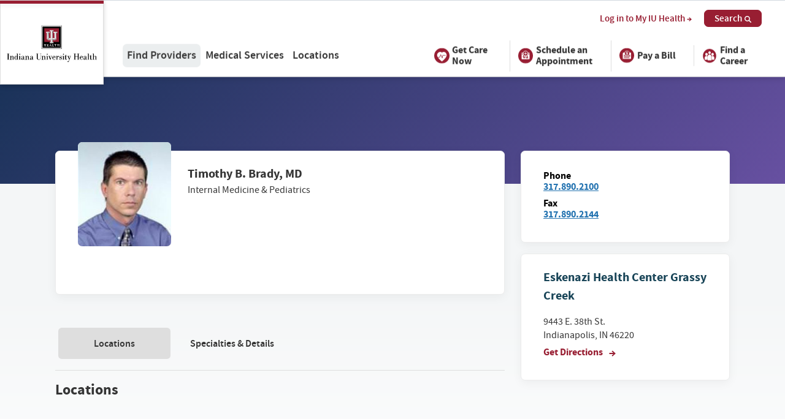

--- FILE ---
content_type: text/html; charset=UTF-8
request_url: https://iuhealth.org/find-providers/provider/timothy-b-brady-md-10456
body_size: 43478
content:
<!DOCTYPE html>
<html lang="en">
<head>
  <meta charset="utf-8"><script type="text/javascript">(window.NREUM||(NREUM={})).init={privacy:{cookies_enabled:true},ajax:{deny_list:["bam.nr-data.net"]},feature_flags:["soft_nav"],distributed_tracing:{enabled:true}};(window.NREUM||(NREUM={})).loader_config={agentID:"594399862",accountID:"2395139",trustKey:"2395139",xpid:"VgUOVFdQARAFXFJUBwUAX1w=",licenseKey:"1f6c0002aa",applicationID:"583604798",browserID:"594399862"};;/*! For license information please see nr-loader-spa-1.308.0.min.js.LICENSE.txt */
(()=>{var e,t,r={384:(e,t,r)=>{"use strict";r.d(t,{NT:()=>a,US:()=>u,Zm:()=>o,bQ:()=>d,dV:()=>c,pV:()=>l});var n=r(6154),i=r(1863),s=r(1910);const a={beacon:"bam.nr-data.net",errorBeacon:"bam.nr-data.net"};function o(){return n.gm.NREUM||(n.gm.NREUM={}),void 0===n.gm.newrelic&&(n.gm.newrelic=n.gm.NREUM),n.gm.NREUM}function c(){let e=o();return e.o||(e.o={ST:n.gm.setTimeout,SI:n.gm.setImmediate||n.gm.setInterval,CT:n.gm.clearTimeout,XHR:n.gm.XMLHttpRequest,REQ:n.gm.Request,EV:n.gm.Event,PR:n.gm.Promise,MO:n.gm.MutationObserver,FETCH:n.gm.fetch,WS:n.gm.WebSocket},(0,s.i)(...Object.values(e.o))),e}function d(e,t){let r=o();r.initializedAgents??={},t.initializedAt={ms:(0,i.t)(),date:new Date},r.initializedAgents[e]=t}function u(e,t){o()[e]=t}function l(){return function(){let e=o();const t=e.info||{};e.info={beacon:a.beacon,errorBeacon:a.errorBeacon,...t}}(),function(){let e=o();const t=e.init||{};e.init={...t}}(),c(),function(){let e=o();const t=e.loader_config||{};e.loader_config={...t}}(),o()}},782:(e,t,r)=>{"use strict";r.d(t,{T:()=>n});const n=r(860).K7.pageViewTiming},860:(e,t,r)=>{"use strict";r.d(t,{$J:()=>u,K7:()=>c,P3:()=>d,XX:()=>i,Yy:()=>o,df:()=>s,qY:()=>n,v4:()=>a});const n="events",i="jserrors",s="browser/blobs",a="rum",o="browser/logs",c={ajax:"ajax",genericEvents:"generic_events",jserrors:i,logging:"logging",metrics:"metrics",pageAction:"page_action",pageViewEvent:"page_view_event",pageViewTiming:"page_view_timing",sessionReplay:"session_replay",sessionTrace:"session_trace",softNav:"soft_navigations",spa:"spa"},d={[c.pageViewEvent]:1,[c.pageViewTiming]:2,[c.metrics]:3,[c.jserrors]:4,[c.spa]:5,[c.ajax]:6,[c.sessionTrace]:7,[c.softNav]:8,[c.sessionReplay]:9,[c.logging]:10,[c.genericEvents]:11},u={[c.pageViewEvent]:a,[c.pageViewTiming]:n,[c.ajax]:n,[c.spa]:n,[c.softNav]:n,[c.metrics]:i,[c.jserrors]:i,[c.sessionTrace]:s,[c.sessionReplay]:s,[c.logging]:o,[c.genericEvents]:"ins"}},944:(e,t,r)=>{"use strict";r.d(t,{R:()=>i});var n=r(3241);function i(e,t){"function"==typeof console.debug&&(console.debug("New Relic Warning: https://github.com/newrelic/newrelic-browser-agent/blob/main/docs/warning-codes.md#".concat(e),t),(0,n.W)({agentIdentifier:null,drained:null,type:"data",name:"warn",feature:"warn",data:{code:e,secondary:t}}))}},993:(e,t,r)=>{"use strict";r.d(t,{A$:()=>s,ET:()=>a,TZ:()=>o,p_:()=>i});var n=r(860);const i={ERROR:"ERROR",WARN:"WARN",INFO:"INFO",DEBUG:"DEBUG",TRACE:"TRACE"},s={OFF:0,ERROR:1,WARN:2,INFO:3,DEBUG:4,TRACE:5},a="log",o=n.K7.logging},1541:(e,t,r)=>{"use strict";r.d(t,{U:()=>i,f:()=>n});const n={MFE:"MFE",BA:"BA"};function i(e,t){if(2!==t?.harvestEndpointVersion)return{};const r=t.agentRef.runtime.appMetadata.agents[0].entityGuid;return e?{"source.id":e.id,"source.name":e.name,"source.type":e.type,"parent.id":e.parent?.id||r,"parent.type":e.parent?.type||n.BA}:{"entity.guid":r,appId:t.agentRef.info.applicationID}}},1687:(e,t,r)=>{"use strict";r.d(t,{Ak:()=>d,Ze:()=>h,x3:()=>u});var n=r(3241),i=r(7836),s=r(3606),a=r(860),o=r(2646);const c={};function d(e,t){const r={staged:!1,priority:a.P3[t]||0};l(e),c[e].get(t)||c[e].set(t,r)}function u(e,t){e&&c[e]&&(c[e].get(t)&&c[e].delete(t),p(e,t,!1),c[e].size&&f(e))}function l(e){if(!e)throw new Error("agentIdentifier required");c[e]||(c[e]=new Map)}function h(e="",t="feature",r=!1){if(l(e),!e||!c[e].get(t)||r)return p(e,t);c[e].get(t).staged=!0,f(e)}function f(e){const t=Array.from(c[e]);t.every(([e,t])=>t.staged)&&(t.sort((e,t)=>e[1].priority-t[1].priority),t.forEach(([t])=>{c[e].delete(t),p(e,t)}))}function p(e,t,r=!0){const a=e?i.ee.get(e):i.ee,c=s.i.handlers;if(!a.aborted&&a.backlog&&c){if((0,n.W)({agentIdentifier:e,type:"lifecycle",name:"drain",feature:t}),r){const e=a.backlog[t],r=c[t];if(r){for(let t=0;e&&t<e.length;++t)g(e[t],r);Object.entries(r).forEach(([e,t])=>{Object.values(t||{}).forEach(t=>{t[0]?.on&&t[0]?.context()instanceof o.y&&t[0].on(e,t[1])})})}}a.isolatedBacklog||delete c[t],a.backlog[t]=null,a.emit("drain-"+t,[])}}function g(e,t){var r=e[1];Object.values(t[r]||{}).forEach(t=>{var r=e[0];if(t[0]===r){var n=t[1],i=e[3],s=e[2];n.apply(i,s)}})}},1738:(e,t,r)=>{"use strict";r.d(t,{U:()=>f,Y:()=>h});var n=r(3241),i=r(9908),s=r(1863),a=r(944),o=r(5701),c=r(3969),d=r(8362),u=r(860),l=r(4261);function h(e,t,r,s){const h=s||r;!h||h[e]&&h[e]!==d.d.prototype[e]||(h[e]=function(){(0,i.p)(c.xV,["API/"+e+"/called"],void 0,u.K7.metrics,r.ee),(0,n.W)({agentIdentifier:r.agentIdentifier,drained:!!o.B?.[r.agentIdentifier],type:"data",name:"api",feature:l.Pl+e,data:{}});try{return t.apply(this,arguments)}catch(e){(0,a.R)(23,e)}})}function f(e,t,r,n,a){const o=e.info;null===r?delete o.jsAttributes[t]:o.jsAttributes[t]=r,(a||null===r)&&(0,i.p)(l.Pl+n,[(0,s.t)(),t,r],void 0,"session",e.ee)}},1741:(e,t,r)=>{"use strict";r.d(t,{W:()=>s});var n=r(944),i=r(4261);class s{#e(e,...t){if(this[e]!==s.prototype[e])return this[e](...t);(0,n.R)(35,e)}addPageAction(e,t){return this.#e(i.hG,e,t)}register(e){return this.#e(i.eY,e)}recordCustomEvent(e,t){return this.#e(i.fF,e,t)}setPageViewName(e,t){return this.#e(i.Fw,e,t)}setCustomAttribute(e,t,r){return this.#e(i.cD,e,t,r)}noticeError(e,t){return this.#e(i.o5,e,t)}setUserId(e,t=!1){return this.#e(i.Dl,e,t)}setApplicationVersion(e){return this.#e(i.nb,e)}setErrorHandler(e){return this.#e(i.bt,e)}addRelease(e,t){return this.#e(i.k6,e,t)}log(e,t){return this.#e(i.$9,e,t)}start(){return this.#e(i.d3)}finished(e){return this.#e(i.BL,e)}recordReplay(){return this.#e(i.CH)}pauseReplay(){return this.#e(i.Tb)}addToTrace(e){return this.#e(i.U2,e)}setCurrentRouteName(e){return this.#e(i.PA,e)}interaction(e){return this.#e(i.dT,e)}wrapLogger(e,t,r){return this.#e(i.Wb,e,t,r)}measure(e,t){return this.#e(i.V1,e,t)}consent(e){return this.#e(i.Pv,e)}}},1863:(e,t,r)=>{"use strict";function n(){return Math.floor(performance.now())}r.d(t,{t:()=>n})},1910:(e,t,r)=>{"use strict";r.d(t,{i:()=>s});var n=r(944);const i=new Map;function s(...e){return e.every(e=>{if(i.has(e))return i.get(e);const t="function"==typeof e?e.toString():"",r=t.includes("[native code]"),s=t.includes("nrWrapper");return r||s||(0,n.R)(64,e?.name||t),i.set(e,r),r})}},2555:(e,t,r)=>{"use strict";r.d(t,{D:()=>o,f:()=>a});var n=r(384),i=r(8122);const s={beacon:n.NT.beacon,errorBeacon:n.NT.errorBeacon,licenseKey:void 0,applicationID:void 0,sa:void 0,queueTime:void 0,applicationTime:void 0,ttGuid:void 0,user:void 0,account:void 0,product:void 0,extra:void 0,jsAttributes:{},userAttributes:void 0,atts:void 0,transactionName:void 0,tNamePlain:void 0};function a(e){try{return!!e.licenseKey&&!!e.errorBeacon&&!!e.applicationID}catch(e){return!1}}const o=e=>(0,i.a)(e,s)},2614:(e,t,r)=>{"use strict";r.d(t,{BB:()=>a,H3:()=>n,g:()=>d,iL:()=>c,tS:()=>o,uh:()=>i,wk:()=>s});const n="NRBA",i="SESSION",s=144e5,a=18e5,o={STARTED:"session-started",PAUSE:"session-pause",RESET:"session-reset",RESUME:"session-resume",UPDATE:"session-update"},c={SAME_TAB:"same-tab",CROSS_TAB:"cross-tab"},d={OFF:0,FULL:1,ERROR:2}},2646:(e,t,r)=>{"use strict";r.d(t,{y:()=>n});class n{constructor(e){this.contextId=e}}},2843:(e,t,r)=>{"use strict";r.d(t,{G:()=>s,u:()=>i});var n=r(3878);function i(e,t=!1,r,i){(0,n.DD)("visibilitychange",function(){if(t)return void("hidden"===document.visibilityState&&e());e(document.visibilityState)},r,i)}function s(e,t,r){(0,n.sp)("pagehide",e,t,r)}},3241:(e,t,r)=>{"use strict";r.d(t,{W:()=>s});var n=r(6154);const i="newrelic";function s(e={}){try{n.gm.dispatchEvent(new CustomEvent(i,{detail:e}))}catch(e){}}},3304:(e,t,r)=>{"use strict";r.d(t,{A:()=>s});var n=r(7836);const i=()=>{const e=new WeakSet;return(t,r)=>{if("object"==typeof r&&null!==r){if(e.has(r))return;e.add(r)}return r}};function s(e){try{return JSON.stringify(e,i())??""}catch(e){try{n.ee.emit("internal-error",[e])}catch(e){}return""}}},3333:(e,t,r)=>{"use strict";r.d(t,{$v:()=>u,TZ:()=>n,Xh:()=>c,Zp:()=>i,kd:()=>d,mq:()=>o,nf:()=>a,qN:()=>s});const n=r(860).K7.genericEvents,i=["auxclick","click","copy","keydown","paste","scrollend"],s=["focus","blur"],a=4,o=1e3,c=2e3,d=["PageAction","UserAction","BrowserPerformance"],u={RESOURCES:"experimental.resources",REGISTER:"register"}},3434:(e,t,r)=>{"use strict";r.d(t,{Jt:()=>s,YM:()=>d});var n=r(7836),i=r(5607);const s="nr@original:".concat(i.W),a=50;var o=Object.prototype.hasOwnProperty,c=!1;function d(e,t){return e||(e=n.ee),r.inPlace=function(e,t,n,i,s){n||(n="");const a="-"===n.charAt(0);for(let o=0;o<t.length;o++){const c=t[o],d=e[c];l(d)||(e[c]=r(d,a?c+n:n,i,c,s))}},r.flag=s,r;function r(t,r,n,c,d){return l(t)?t:(r||(r=""),nrWrapper[s]=t,function(e,t,r){if(Object.defineProperty&&Object.keys)try{return Object.keys(e).forEach(function(r){Object.defineProperty(t,r,{get:function(){return e[r]},set:function(t){return e[r]=t,t}})}),t}catch(e){u([e],r)}for(var n in e)o.call(e,n)&&(t[n]=e[n])}(t,nrWrapper,e),nrWrapper);function nrWrapper(){var s,o,l,h;let f;try{o=this,s=[...arguments],l="function"==typeof n?n(s,o):n||{}}catch(t){u([t,"",[s,o,c],l],e)}i(r+"start",[s,o,c],l,d);const p=performance.now();let g;try{return h=t.apply(o,s),g=performance.now(),h}catch(e){throw g=performance.now(),i(r+"err",[s,o,e],l,d),f=e,f}finally{const e=g-p,t={start:p,end:g,duration:e,isLongTask:e>=a,methodName:c,thrownError:f};t.isLongTask&&i("long-task",[t,o],l,d),i(r+"end",[s,o,h],l,d)}}}function i(r,n,i,s){if(!c||t){var a=c;c=!0;try{e.emit(r,n,i,t,s)}catch(t){u([t,r,n,i],e)}c=a}}}function u(e,t){t||(t=n.ee);try{t.emit("internal-error",e)}catch(e){}}function l(e){return!(e&&"function"==typeof e&&e.apply&&!e[s])}},3606:(e,t,r)=>{"use strict";r.d(t,{i:()=>s});var n=r(9908);s.on=a;var i=s.handlers={};function s(e,t,r,s){a(s||n.d,i,e,t,r)}function a(e,t,r,i,s){s||(s="feature"),e||(e=n.d);var a=t[s]=t[s]||{};(a[r]=a[r]||[]).push([e,i])}},3738:(e,t,r)=>{"use strict";r.d(t,{He:()=>i,Kp:()=>o,Lc:()=>d,Rz:()=>u,TZ:()=>n,bD:()=>s,d3:()=>a,jx:()=>l,sl:()=>h,uP:()=>c});const n=r(860).K7.sessionTrace,i="bstResource",s="resource",a="-start",o="-end",c="fn"+a,d="fn"+o,u="pushState",l=1e3,h=3e4},3785:(e,t,r)=>{"use strict";r.d(t,{R:()=>c,b:()=>d});var n=r(9908),i=r(1863),s=r(860),a=r(3969),o=r(993);function c(e,t,r={},c=o.p_.INFO,d=!0,u,l=(0,i.t)()){(0,n.p)(a.xV,["API/logging/".concat(c.toLowerCase(),"/called")],void 0,s.K7.metrics,e),(0,n.p)(o.ET,[l,t,r,c,d,u],void 0,s.K7.logging,e)}function d(e){return"string"==typeof e&&Object.values(o.p_).some(t=>t===e.toUpperCase().trim())}},3878:(e,t,r)=>{"use strict";function n(e,t){return{capture:e,passive:!1,signal:t}}function i(e,t,r=!1,i){window.addEventListener(e,t,n(r,i))}function s(e,t,r=!1,i){document.addEventListener(e,t,n(r,i))}r.d(t,{DD:()=>s,jT:()=>n,sp:()=>i})},3962:(e,t,r)=>{"use strict";r.d(t,{AM:()=>a,O2:()=>l,OV:()=>s,Qu:()=>h,TZ:()=>c,ih:()=>f,pP:()=>o,t1:()=>u,tC:()=>i,wD:()=>d});var n=r(860);const i=["click","keydown","submit"],s="popstate",a="api",o="initialPageLoad",c=n.K7.softNav,d=5e3,u=500,l={INITIAL_PAGE_LOAD:"",ROUTE_CHANGE:1,UNSPECIFIED:2},h={INTERACTION:1,AJAX:2,CUSTOM_END:3,CUSTOM_TRACER:4},f={IP:"in progress",PF:"pending finish",FIN:"finished",CAN:"cancelled"}},3969:(e,t,r)=>{"use strict";r.d(t,{TZ:()=>n,XG:()=>o,rs:()=>i,xV:()=>a,z_:()=>s});const n=r(860).K7.metrics,i="sm",s="cm",a="storeSupportabilityMetrics",o="storeEventMetrics"},4234:(e,t,r)=>{"use strict";r.d(t,{W:()=>s});var n=r(7836),i=r(1687);class s{constructor(e,t){this.agentIdentifier=e,this.ee=n.ee.get(e),this.featureName=t,this.blocked=!1}deregisterDrain(){(0,i.x3)(this.agentIdentifier,this.featureName)}}},4261:(e,t,r)=>{"use strict";r.d(t,{$9:()=>u,BL:()=>c,CH:()=>p,Dl:()=>R,Fw:()=>w,PA:()=>v,Pl:()=>n,Pv:()=>A,Tb:()=>h,U2:()=>a,V1:()=>E,Wb:()=>T,bt:()=>y,cD:()=>b,d3:()=>x,dT:()=>d,eY:()=>g,fF:()=>f,hG:()=>s,hw:()=>i,k6:()=>o,nb:()=>m,o5:()=>l});const n="api-",i=n+"ixn-",s="addPageAction",a="addToTrace",o="addRelease",c="finished",d="interaction",u="log",l="noticeError",h="pauseReplay",f="recordCustomEvent",p="recordReplay",g="register",m="setApplicationVersion",v="setCurrentRouteName",b="setCustomAttribute",y="setErrorHandler",w="setPageViewName",R="setUserId",x="start",T="wrapLogger",E="measure",A="consent"},5205:(e,t,r)=>{"use strict";r.d(t,{j:()=>S});var n=r(384),i=r(1741);var s=r(2555),a=r(3333);const o=e=>{if(!e||"string"!=typeof e)return!1;try{document.createDocumentFragment().querySelector(e)}catch{return!1}return!0};var c=r(2614),d=r(944),u=r(8122);const l="[data-nr-mask]",h=e=>(0,u.a)(e,(()=>{const e={feature_flags:[],experimental:{allow_registered_children:!1,resources:!1},mask_selector:"*",block_selector:"[data-nr-block]",mask_input_options:{color:!1,date:!1,"datetime-local":!1,email:!1,month:!1,number:!1,range:!1,search:!1,tel:!1,text:!1,time:!1,url:!1,week:!1,textarea:!1,select:!1,password:!0}};return{ajax:{deny_list:void 0,block_internal:!0,enabled:!0,autoStart:!0},api:{get allow_registered_children(){return e.feature_flags.includes(a.$v.REGISTER)||e.experimental.allow_registered_children},set allow_registered_children(t){e.experimental.allow_registered_children=t},duplicate_registered_data:!1},browser_consent_mode:{enabled:!1},distributed_tracing:{enabled:void 0,exclude_newrelic_header:void 0,cors_use_newrelic_header:void 0,cors_use_tracecontext_headers:void 0,allowed_origins:void 0},get feature_flags(){return e.feature_flags},set feature_flags(t){e.feature_flags=t},generic_events:{enabled:!0,autoStart:!0},harvest:{interval:30},jserrors:{enabled:!0,autoStart:!0},logging:{enabled:!0,autoStart:!0},metrics:{enabled:!0,autoStart:!0},obfuscate:void 0,page_action:{enabled:!0},page_view_event:{enabled:!0,autoStart:!0},page_view_timing:{enabled:!0,autoStart:!0},performance:{capture_marks:!1,capture_measures:!1,capture_detail:!0,resources:{get enabled(){return e.feature_flags.includes(a.$v.RESOURCES)||e.experimental.resources},set enabled(t){e.experimental.resources=t},asset_types:[],first_party_domains:[],ignore_newrelic:!0}},privacy:{cookies_enabled:!0},proxy:{assets:void 0,beacon:void 0},session:{expiresMs:c.wk,inactiveMs:c.BB},session_replay:{autoStart:!0,enabled:!1,preload:!1,sampling_rate:10,error_sampling_rate:100,collect_fonts:!1,inline_images:!1,fix_stylesheets:!0,mask_all_inputs:!0,get mask_text_selector(){return e.mask_selector},set mask_text_selector(t){o(t)?e.mask_selector="".concat(t,",").concat(l):""===t||null===t?e.mask_selector=l:(0,d.R)(5,t)},get block_class(){return"nr-block"},get ignore_class(){return"nr-ignore"},get mask_text_class(){return"nr-mask"},get block_selector(){return e.block_selector},set block_selector(t){o(t)?e.block_selector+=",".concat(t):""!==t&&(0,d.R)(6,t)},get mask_input_options(){return e.mask_input_options},set mask_input_options(t){t&&"object"==typeof t?e.mask_input_options={...t,password:!0}:(0,d.R)(7,t)}},session_trace:{enabled:!0,autoStart:!0},soft_navigations:{enabled:!0,autoStart:!0},spa:{enabled:!0,autoStart:!0},ssl:void 0,user_actions:{enabled:!0,elementAttributes:["id","className","tagName","type"]}}})());var f=r(6154),p=r(9324);let g=0;const m={buildEnv:p.F3,distMethod:p.Xs,version:p.xv,originTime:f.WN},v={consented:!1},b={appMetadata:{},get consented(){return this.session?.state?.consent||v.consented},set consented(e){v.consented=e},customTransaction:void 0,denyList:void 0,disabled:!1,harvester:void 0,isolatedBacklog:!1,isRecording:!1,loaderType:void 0,maxBytes:3e4,obfuscator:void 0,onerror:void 0,ptid:void 0,releaseIds:{},session:void 0,timeKeeper:void 0,registeredEntities:[],jsAttributesMetadata:{bytes:0},get harvestCount(){return++g}},y=e=>{const t=(0,u.a)(e,b),r=Object.keys(m).reduce((e,t)=>(e[t]={value:m[t],writable:!1,configurable:!0,enumerable:!0},e),{});return Object.defineProperties(t,r)};var w=r(5701);const R=e=>{const t=e.startsWith("http");e+="/",r.p=t?e:"https://"+e};var x=r(7836),T=r(3241);const E={accountID:void 0,trustKey:void 0,agentID:void 0,licenseKey:void 0,applicationID:void 0,xpid:void 0},A=e=>(0,u.a)(e,E),_=new Set;function S(e,t={},r,a){let{init:o,info:c,loader_config:d,runtime:u={},exposed:l=!0}=t;if(!c){const e=(0,n.pV)();o=e.init,c=e.info,d=e.loader_config}e.init=h(o||{}),e.loader_config=A(d||{}),c.jsAttributes??={},f.bv&&(c.jsAttributes.isWorker=!0),e.info=(0,s.D)(c);const p=e.init,g=[c.beacon,c.errorBeacon];_.has(e.agentIdentifier)||(p.proxy.assets&&(R(p.proxy.assets),g.push(p.proxy.assets)),p.proxy.beacon&&g.push(p.proxy.beacon),e.beacons=[...g],function(e){const t=(0,n.pV)();Object.getOwnPropertyNames(i.W.prototype).forEach(r=>{const n=i.W.prototype[r];if("function"!=typeof n||"constructor"===n)return;let s=t[r];e[r]&&!1!==e.exposed&&"micro-agent"!==e.runtime?.loaderType&&(t[r]=(...t)=>{const n=e[r](...t);return s?s(...t):n})})}(e),(0,n.US)("activatedFeatures",w.B)),u.denyList=[...p.ajax.deny_list||[],...p.ajax.block_internal?g:[]],u.ptid=e.agentIdentifier,u.loaderType=r,e.runtime=y(u),_.has(e.agentIdentifier)||(e.ee=x.ee.get(e.agentIdentifier),e.exposed=l,(0,T.W)({agentIdentifier:e.agentIdentifier,drained:!!w.B?.[e.agentIdentifier],type:"lifecycle",name:"initialize",feature:void 0,data:e.config})),_.add(e.agentIdentifier)}},5270:(e,t,r)=>{"use strict";r.d(t,{Aw:()=>a,SR:()=>s,rF:()=>o});var n=r(384),i=r(7767);function s(e){return!!(0,n.dV)().o.MO&&(0,i.V)(e)&&!0===e?.session_trace.enabled}function a(e){return!0===e?.session_replay.preload&&s(e)}function o(e,t){try{if("string"==typeof t?.type){if("password"===t.type.toLowerCase())return"*".repeat(e?.length||0);if(void 0!==t?.dataset?.nrUnmask||t?.classList?.contains("nr-unmask"))return e}}catch(e){}return"string"==typeof e?e.replace(/[\S]/g,"*"):"*".repeat(e?.length||0)}},5289:(e,t,r)=>{"use strict";r.d(t,{GG:()=>a,Qr:()=>c,sB:()=>o});var n=r(3878),i=r(6389);function s(){return"undefined"==typeof document||"complete"===document.readyState}function a(e,t){if(s())return e();const r=(0,i.J)(e),a=setInterval(()=>{s()&&(clearInterval(a),r())},500);(0,n.sp)("load",r,t)}function o(e){if(s())return e();(0,n.DD)("DOMContentLoaded",e)}function c(e){if(s())return e();(0,n.sp)("popstate",e)}},5607:(e,t,r)=>{"use strict";r.d(t,{W:()=>n});const n=(0,r(9566).bz)()},5701:(e,t,r)=>{"use strict";r.d(t,{B:()=>s,t:()=>a});var n=r(3241);const i=new Set,s={};function a(e,t){const r=t.agentIdentifier;s[r]??={},e&&"object"==typeof e&&(i.has(r)||(t.ee.emit("rumresp",[e]),s[r]=e,i.add(r),(0,n.W)({agentIdentifier:r,loaded:!0,drained:!0,type:"lifecycle",name:"load",feature:void 0,data:e})))}},6154:(e,t,r)=>{"use strict";r.d(t,{OF:()=>d,RI:()=>i,WN:()=>h,bv:()=>s,eN:()=>f,gm:()=>a,lR:()=>l,m:()=>c,mw:()=>o,sb:()=>u});var n=r(1863);const i="undefined"!=typeof window&&!!window.document,s="undefined"!=typeof WorkerGlobalScope&&("undefined"!=typeof self&&self instanceof WorkerGlobalScope&&self.navigator instanceof WorkerNavigator||"undefined"!=typeof globalThis&&globalThis instanceof WorkerGlobalScope&&globalThis.navigator instanceof WorkerNavigator),a=i?window:"undefined"!=typeof WorkerGlobalScope&&("undefined"!=typeof self&&self instanceof WorkerGlobalScope&&self||"undefined"!=typeof globalThis&&globalThis instanceof WorkerGlobalScope&&globalThis),o=Boolean("hidden"===a?.document?.visibilityState),c=""+a?.location,d=/iPad|iPhone|iPod/.test(a.navigator?.userAgent),u=d&&"undefined"==typeof SharedWorker,l=(()=>{const e=a.navigator?.userAgent?.match(/Firefox[/\s](\d+\.\d+)/);return Array.isArray(e)&&e.length>=2?+e[1]:0})(),h=Date.now()-(0,n.t)(),f=()=>"undefined"!=typeof PerformanceNavigationTiming&&a?.performance?.getEntriesByType("navigation")?.[0]?.responseStart},6344:(e,t,r)=>{"use strict";r.d(t,{BB:()=>u,Qb:()=>l,TZ:()=>i,Ug:()=>a,Vh:()=>s,_s:()=>o,bc:()=>d,yP:()=>c});var n=r(2614);const i=r(860).K7.sessionReplay,s="errorDuringReplay",a=.12,o={DomContentLoaded:0,Load:1,FullSnapshot:2,IncrementalSnapshot:3,Meta:4,Custom:5},c={[n.g.ERROR]:15e3,[n.g.FULL]:3e5,[n.g.OFF]:0},d={RESET:{message:"Session was reset",sm:"Reset"},IMPORT:{message:"Recorder failed to import",sm:"Import"},TOO_MANY:{message:"429: Too Many Requests",sm:"Too-Many"},TOO_BIG:{message:"Payload was too large",sm:"Too-Big"},CROSS_TAB:{message:"Session Entity was set to OFF on another tab",sm:"Cross-Tab"},ENTITLEMENTS:{message:"Session Replay is not allowed and will not be started",sm:"Entitlement"}},u=5e3,l={API:"api",RESUME:"resume",SWITCH_TO_FULL:"switchToFull",INITIALIZE:"initialize",PRELOAD:"preload"}},6389:(e,t,r)=>{"use strict";function n(e,t=500,r={}){const n=r?.leading||!1;let i;return(...r)=>{n&&void 0===i&&(e.apply(this,r),i=setTimeout(()=>{i=clearTimeout(i)},t)),n||(clearTimeout(i),i=setTimeout(()=>{e.apply(this,r)},t))}}function i(e){let t=!1;return(...r)=>{t||(t=!0,e.apply(this,r))}}r.d(t,{J:()=>i,s:()=>n})},6630:(e,t,r)=>{"use strict";r.d(t,{T:()=>n});const n=r(860).K7.pageViewEvent},6774:(e,t,r)=>{"use strict";r.d(t,{T:()=>n});const n=r(860).K7.jserrors},7295:(e,t,r)=>{"use strict";r.d(t,{Xv:()=>a,gX:()=>i,iW:()=>s});var n=[];function i(e){if(!e||s(e))return!1;if(0===n.length)return!0;if("*"===n[0].hostname)return!1;for(var t=0;t<n.length;t++){var r=n[t];if(r.hostname.test(e.hostname)&&r.pathname.test(e.pathname))return!1}return!0}function s(e){return void 0===e.hostname}function a(e){if(n=[],e&&e.length)for(var t=0;t<e.length;t++){let r=e[t];if(!r)continue;if("*"===r)return void(n=[{hostname:"*"}]);0===r.indexOf("http://")?r=r.substring(7):0===r.indexOf("https://")&&(r=r.substring(8));const i=r.indexOf("/");let s,a;i>0?(s=r.substring(0,i),a=r.substring(i)):(s=r,a="*");let[c]=s.split(":");n.push({hostname:o(c),pathname:o(a,!0)})}}function o(e,t=!1){const r=e.replace(/[.+?^${}()|[\]\\]/g,e=>"\\"+e).replace(/\*/g,".*?");return new RegExp((t?"^":"")+r+"$")}},7485:(e,t,r)=>{"use strict";r.d(t,{D:()=>i});var n=r(6154);function i(e){if(0===(e||"").indexOf("data:"))return{protocol:"data"};try{const t=new URL(e,location.href),r={port:t.port,hostname:t.hostname,pathname:t.pathname,search:t.search,protocol:t.protocol.slice(0,t.protocol.indexOf(":")),sameOrigin:t.protocol===n.gm?.location?.protocol&&t.host===n.gm?.location?.host};return r.port&&""!==r.port||("http:"===t.protocol&&(r.port="80"),"https:"===t.protocol&&(r.port="443")),r.pathname&&""!==r.pathname?r.pathname.startsWith("/")||(r.pathname="/".concat(r.pathname)):r.pathname="/",r}catch(e){return{}}}},7699:(e,t,r)=>{"use strict";r.d(t,{It:()=>s,KC:()=>o,No:()=>i,qh:()=>a});var n=r(860);const i=16e3,s=1e6,a="SESSION_ERROR",o={[n.K7.logging]:!0,[n.K7.genericEvents]:!1,[n.K7.jserrors]:!1,[n.K7.ajax]:!1}},7767:(e,t,r)=>{"use strict";r.d(t,{V:()=>i});var n=r(6154);const i=e=>n.RI&&!0===e?.privacy.cookies_enabled},7836:(e,t,r)=>{"use strict";r.d(t,{P:()=>o,ee:()=>c});var n=r(384),i=r(8990),s=r(2646),a=r(5607);const o="nr@context:".concat(a.W),c=function e(t,r){var n={},a={},u={},l=!1;try{l=16===r.length&&d.initializedAgents?.[r]?.runtime.isolatedBacklog}catch(e){}var h={on:p,addEventListener:p,removeEventListener:function(e,t){var r=n[e];if(!r)return;for(var i=0;i<r.length;i++)r[i]===t&&r.splice(i,1)},emit:function(e,r,n,i,s){!1!==s&&(s=!0);if(c.aborted&&!i)return;t&&s&&t.emit(e,r,n);var o=f(n);g(e).forEach(e=>{e.apply(o,r)});var d=v()[a[e]];d&&d.push([h,e,r,o]);return o},get:m,listeners:g,context:f,buffer:function(e,t){const r=v();if(t=t||"feature",h.aborted)return;Object.entries(e||{}).forEach(([e,n])=>{a[n]=t,t in r||(r[t]=[])})},abort:function(){h._aborted=!0,Object.keys(h.backlog).forEach(e=>{delete h.backlog[e]})},isBuffering:function(e){return!!v()[a[e]]},debugId:r,backlog:l?{}:t&&"object"==typeof t.backlog?t.backlog:{},isolatedBacklog:l};return Object.defineProperty(h,"aborted",{get:()=>{let e=h._aborted||!1;return e||(t&&(e=t.aborted),e)}}),h;function f(e){return e&&e instanceof s.y?e:e?(0,i.I)(e,o,()=>new s.y(o)):new s.y(o)}function p(e,t){n[e]=g(e).concat(t)}function g(e){return n[e]||[]}function m(t){return u[t]=u[t]||e(h,t)}function v(){return h.backlog}}(void 0,"globalEE"),d=(0,n.Zm)();d.ee||(d.ee=c)},8122:(e,t,r)=>{"use strict";r.d(t,{a:()=>i});var n=r(944);function i(e,t){try{if(!e||"object"!=typeof e)return(0,n.R)(3);if(!t||"object"!=typeof t)return(0,n.R)(4);const r=Object.create(Object.getPrototypeOf(t),Object.getOwnPropertyDescriptors(t)),s=0===Object.keys(r).length?e:r;for(let a in s)if(void 0!==e[a])try{if(null===e[a]){r[a]=null;continue}Array.isArray(e[a])&&Array.isArray(t[a])?r[a]=Array.from(new Set([...e[a],...t[a]])):"object"==typeof e[a]&&"object"==typeof t[a]?r[a]=i(e[a],t[a]):r[a]=e[a]}catch(e){r[a]||(0,n.R)(1,e)}return r}catch(e){(0,n.R)(2,e)}}},8139:(e,t,r)=>{"use strict";r.d(t,{u:()=>h});var n=r(7836),i=r(3434),s=r(8990),a=r(6154);const o={},c=a.gm.XMLHttpRequest,d="addEventListener",u="removeEventListener",l="nr@wrapped:".concat(n.P);function h(e){var t=function(e){return(e||n.ee).get("events")}(e);if(o[t.debugId]++)return t;o[t.debugId]=1;var r=(0,i.YM)(t,!0);function h(e){r.inPlace(e,[d,u],"-",p)}function p(e,t){return e[1]}return"getPrototypeOf"in Object&&(a.RI&&f(document,h),c&&f(c.prototype,h),f(a.gm,h)),t.on(d+"-start",function(e,t){var n=e[1];if(null!==n&&("function"==typeof n||"object"==typeof n)&&"newrelic"!==e[0]){var i=(0,s.I)(n,l,function(){var e={object:function(){if("function"!=typeof n.handleEvent)return;return n.handleEvent.apply(n,arguments)},function:n}[typeof n];return e?r(e,"fn-",null,e.name||"anonymous"):n});this.wrapped=e[1]=i}}),t.on(u+"-start",function(e){e[1]=this.wrapped||e[1]}),t}function f(e,t,...r){let n=e;for(;"object"==typeof n&&!Object.prototype.hasOwnProperty.call(n,d);)n=Object.getPrototypeOf(n);n&&t(n,...r)}},8362:(e,t,r)=>{"use strict";r.d(t,{d:()=>s});var n=r(9566),i=r(1741);class s extends i.W{agentIdentifier=(0,n.LA)(16)}},8374:(e,t,r)=>{r.nc=(()=>{try{return document?.currentScript?.nonce}catch(e){}return""})()},8990:(e,t,r)=>{"use strict";r.d(t,{I:()=>i});var n=Object.prototype.hasOwnProperty;function i(e,t,r){if(n.call(e,t))return e[t];var i=r();if(Object.defineProperty&&Object.keys)try{return Object.defineProperty(e,t,{value:i,writable:!0,enumerable:!1}),i}catch(e){}return e[t]=i,i}},9119:(e,t,r)=>{"use strict";r.d(t,{L:()=>s});var n=/([^?#]*)[^#]*(#[^?]*|$).*/,i=/([^?#]*)().*/;function s(e,t){return e?e.replace(t?n:i,"$1$2"):e}},9300:(e,t,r)=>{"use strict";r.d(t,{T:()=>n});const n=r(860).K7.ajax},9324:(e,t,r)=>{"use strict";r.d(t,{AJ:()=>a,F3:()=>i,Xs:()=>s,Yq:()=>o,xv:()=>n});const n="1.308.0",i="PROD",s="CDN",a="@newrelic/rrweb",o="1.0.1"},9566:(e,t,r)=>{"use strict";r.d(t,{LA:()=>o,ZF:()=>c,bz:()=>a,el:()=>d});var n=r(6154);const i="xxxxxxxx-xxxx-4xxx-yxxx-xxxxxxxxxxxx";function s(e,t){return e?15&e[t]:16*Math.random()|0}function a(){const e=n.gm?.crypto||n.gm?.msCrypto;let t,r=0;return e&&e.getRandomValues&&(t=e.getRandomValues(new Uint8Array(30))),i.split("").map(e=>"x"===e?s(t,r++).toString(16):"y"===e?(3&s()|8).toString(16):e).join("")}function o(e){const t=n.gm?.crypto||n.gm?.msCrypto;let r,i=0;t&&t.getRandomValues&&(r=t.getRandomValues(new Uint8Array(e)));const a=[];for(var o=0;o<e;o++)a.push(s(r,i++).toString(16));return a.join("")}function c(){return o(16)}function d(){return o(32)}},9908:(e,t,r)=>{"use strict";r.d(t,{d:()=>n,p:()=>i});var n=r(7836).ee.get("handle");function i(e,t,r,i,s){s?(s.buffer([e],i),s.emit(e,t,r)):(n.buffer([e],i),n.emit(e,t,r))}}},n={};function i(e){var t=n[e];if(void 0!==t)return t.exports;var s=n[e]={exports:{}};return r[e](s,s.exports,i),s.exports}i.m=r,i.d=(e,t)=>{for(var r in t)i.o(t,r)&&!i.o(e,r)&&Object.defineProperty(e,r,{enumerable:!0,get:t[r]})},i.f={},i.e=e=>Promise.all(Object.keys(i.f).reduce((t,r)=>(i.f[r](e,t),t),[])),i.u=e=>({212:"nr-spa-compressor",249:"nr-spa-recorder",478:"nr-spa"}[e]+"-1.308.0.min.js"),i.o=(e,t)=>Object.prototype.hasOwnProperty.call(e,t),e={},t="NRBA-1.308.0.PROD:",i.l=(r,n,s,a)=>{if(e[r])e[r].push(n);else{var o,c;if(void 0!==s)for(var d=document.getElementsByTagName("script"),u=0;u<d.length;u++){var l=d[u];if(l.getAttribute("src")==r||l.getAttribute("data-webpack")==t+s){o=l;break}}if(!o){c=!0;var h={478:"sha512-RSfSVnmHk59T/uIPbdSE0LPeqcEdF4/+XhfJdBuccH5rYMOEZDhFdtnh6X6nJk7hGpzHd9Ujhsy7lZEz/ORYCQ==",249:"sha512-ehJXhmntm85NSqW4MkhfQqmeKFulra3klDyY0OPDUE+sQ3GokHlPh1pmAzuNy//3j4ac6lzIbmXLvGQBMYmrkg==",212:"sha512-B9h4CR46ndKRgMBcK+j67uSR2RCnJfGefU+A7FrgR/k42ovXy5x/MAVFiSvFxuVeEk/pNLgvYGMp1cBSK/G6Fg=="};(o=document.createElement("script")).charset="utf-8",i.nc&&o.setAttribute("nonce",i.nc),o.setAttribute("data-webpack",t+s),o.src=r,0!==o.src.indexOf(window.location.origin+"/")&&(o.crossOrigin="anonymous"),h[a]&&(o.integrity=h[a])}e[r]=[n];var f=(t,n)=>{o.onerror=o.onload=null,clearTimeout(p);var i=e[r];if(delete e[r],o.parentNode&&o.parentNode.removeChild(o),i&&i.forEach(e=>e(n)),t)return t(n)},p=setTimeout(f.bind(null,void 0,{type:"timeout",target:o}),12e4);o.onerror=f.bind(null,o.onerror),o.onload=f.bind(null,o.onload),c&&document.head.appendChild(o)}},i.r=e=>{"undefined"!=typeof Symbol&&Symbol.toStringTag&&Object.defineProperty(e,Symbol.toStringTag,{value:"Module"}),Object.defineProperty(e,"__esModule",{value:!0})},i.p="https://js-agent.newrelic.com/",(()=>{var e={38:0,788:0};i.f.j=(t,r)=>{var n=i.o(e,t)?e[t]:void 0;if(0!==n)if(n)r.push(n[2]);else{var s=new Promise((r,i)=>n=e[t]=[r,i]);r.push(n[2]=s);var a=i.p+i.u(t),o=new Error;i.l(a,r=>{if(i.o(e,t)&&(0!==(n=e[t])&&(e[t]=void 0),n)){var s=r&&("load"===r.type?"missing":r.type),a=r&&r.target&&r.target.src;o.message="Loading chunk "+t+" failed: ("+s+": "+a+")",o.name="ChunkLoadError",o.type=s,o.request=a,n[1](o)}},"chunk-"+t,t)}};var t=(t,r)=>{var n,s,[a,o,c]=r,d=0;if(a.some(t=>0!==e[t])){for(n in o)i.o(o,n)&&(i.m[n]=o[n]);if(c)c(i)}for(t&&t(r);d<a.length;d++)s=a[d],i.o(e,s)&&e[s]&&e[s][0](),e[s]=0},r=self["webpackChunk:NRBA-1.308.0.PROD"]=self["webpackChunk:NRBA-1.308.0.PROD"]||[];r.forEach(t.bind(null,0)),r.push=t.bind(null,r.push.bind(r))})(),(()=>{"use strict";i(8374);var e=i(8362),t=i(860);const r=Object.values(t.K7);var n=i(5205);var s=i(9908),a=i(1863),o=i(4261),c=i(1738);var d=i(1687),u=i(4234),l=i(5289),h=i(6154),f=i(944),p=i(5270),g=i(7767),m=i(6389),v=i(7699);class b extends u.W{constructor(e,t){super(e.agentIdentifier,t),this.agentRef=e,this.abortHandler=void 0,this.featAggregate=void 0,this.loadedSuccessfully=void 0,this.onAggregateImported=new Promise(e=>{this.loadedSuccessfully=e}),this.deferred=Promise.resolve(),!1===e.init[this.featureName].autoStart?this.deferred=new Promise((t,r)=>{this.ee.on("manual-start-all",(0,m.J)(()=>{(0,d.Ak)(e.agentIdentifier,this.featureName),t()}))}):(0,d.Ak)(e.agentIdentifier,t)}importAggregator(e,t,r={}){if(this.featAggregate)return;const n=async()=>{let n;await this.deferred;try{if((0,g.V)(e.init)){const{setupAgentSession:t}=await i.e(478).then(i.bind(i,8766));n=t(e)}}catch(e){(0,f.R)(20,e),this.ee.emit("internal-error",[e]),(0,s.p)(v.qh,[e],void 0,this.featureName,this.ee)}try{if(!this.#t(this.featureName,n,e.init))return(0,d.Ze)(this.agentIdentifier,this.featureName),void this.loadedSuccessfully(!1);const{Aggregate:i}=await t();this.featAggregate=new i(e,r),e.runtime.harvester.initializedAggregates.push(this.featAggregate),this.loadedSuccessfully(!0)}catch(e){(0,f.R)(34,e),this.abortHandler?.(),(0,d.Ze)(this.agentIdentifier,this.featureName,!0),this.loadedSuccessfully(!1),this.ee&&this.ee.abort()}};h.RI?(0,l.GG)(()=>n(),!0):n()}#t(e,r,n){if(this.blocked)return!1;switch(e){case t.K7.sessionReplay:return(0,p.SR)(n)&&!!r;case t.K7.sessionTrace:return!!r;default:return!0}}}var y=i(6630),w=i(2614),R=i(3241);class x extends b{static featureName=y.T;constructor(e){var t;super(e,y.T),this.setupInspectionEvents(e.agentIdentifier),t=e,(0,c.Y)(o.Fw,function(e,r){"string"==typeof e&&("/"!==e.charAt(0)&&(e="/"+e),t.runtime.customTransaction=(r||"http://custom.transaction")+e,(0,s.p)(o.Pl+o.Fw,[(0,a.t)()],void 0,void 0,t.ee))},t),this.importAggregator(e,()=>i.e(478).then(i.bind(i,2467)))}setupInspectionEvents(e){const t=(t,r)=>{t&&(0,R.W)({agentIdentifier:e,timeStamp:t.timeStamp,loaded:"complete"===t.target.readyState,type:"window",name:r,data:t.target.location+""})};(0,l.sB)(e=>{t(e,"DOMContentLoaded")}),(0,l.GG)(e=>{t(e,"load")}),(0,l.Qr)(e=>{t(e,"navigate")}),this.ee.on(w.tS.UPDATE,(t,r)=>{(0,R.W)({agentIdentifier:e,type:"lifecycle",name:"session",data:r})})}}var T=i(384);class E extends e.d{constructor(e){var t;(super(),h.gm)?(this.features={},(0,T.bQ)(this.agentIdentifier,this),this.desiredFeatures=new Set(e.features||[]),this.desiredFeatures.add(x),(0,n.j)(this,e,e.loaderType||"agent"),t=this,(0,c.Y)(o.cD,function(e,r,n=!1){if("string"==typeof e){if(["string","number","boolean"].includes(typeof r)||null===r)return(0,c.U)(t,e,r,o.cD,n);(0,f.R)(40,typeof r)}else(0,f.R)(39,typeof e)},t),function(e){(0,c.Y)(o.Dl,function(t,r=!1){if("string"!=typeof t&&null!==t)return void(0,f.R)(41,typeof t);const n=e.info.jsAttributes["enduser.id"];r&&null!=n&&n!==t?(0,s.p)(o.Pl+"setUserIdAndResetSession",[t],void 0,"session",e.ee):(0,c.U)(e,"enduser.id",t,o.Dl,!0)},e)}(this),function(e){(0,c.Y)(o.nb,function(t){if("string"==typeof t||null===t)return(0,c.U)(e,"application.version",t,o.nb,!1);(0,f.R)(42,typeof t)},e)}(this),function(e){(0,c.Y)(o.d3,function(){e.ee.emit("manual-start-all")},e)}(this),function(e){(0,c.Y)(o.Pv,function(t=!0){if("boolean"==typeof t){if((0,s.p)(o.Pl+o.Pv,[t],void 0,"session",e.ee),e.runtime.consented=t,t){const t=e.features.page_view_event;t.onAggregateImported.then(e=>{const r=t.featAggregate;e&&!r.sentRum&&r.sendRum()})}}else(0,f.R)(65,typeof t)},e)}(this),this.run()):(0,f.R)(21)}get config(){return{info:this.info,init:this.init,loader_config:this.loader_config,runtime:this.runtime}}get api(){return this}run(){try{const e=function(e){const t={};return r.forEach(r=>{t[r]=!!e[r]?.enabled}),t}(this.init),n=[...this.desiredFeatures];n.sort((e,r)=>t.P3[e.featureName]-t.P3[r.featureName]),n.forEach(r=>{if(!e[r.featureName]&&r.featureName!==t.K7.pageViewEvent)return;if(r.featureName===t.K7.spa)return void(0,f.R)(67);const n=function(e){switch(e){case t.K7.ajax:return[t.K7.jserrors];case t.K7.sessionTrace:return[t.K7.ajax,t.K7.pageViewEvent];case t.K7.sessionReplay:return[t.K7.sessionTrace];case t.K7.pageViewTiming:return[t.K7.pageViewEvent];default:return[]}}(r.featureName).filter(e=>!(e in this.features));n.length>0&&(0,f.R)(36,{targetFeature:r.featureName,missingDependencies:n}),this.features[r.featureName]=new r(this)})}catch(e){(0,f.R)(22,e);for(const e in this.features)this.features[e].abortHandler?.();const t=(0,T.Zm)();delete t.initializedAgents[this.agentIdentifier]?.features,delete this.sharedAggregator;return t.ee.get(this.agentIdentifier).abort(),!1}}}var A=i(2843),_=i(782);class S extends b{static featureName=_.T;constructor(e){super(e,_.T),h.RI&&((0,A.u)(()=>(0,s.p)("docHidden",[(0,a.t)()],void 0,_.T,this.ee),!0),(0,A.G)(()=>(0,s.p)("winPagehide",[(0,a.t)()],void 0,_.T,this.ee)),this.importAggregator(e,()=>i.e(478).then(i.bind(i,9917))))}}var O=i(3969);class I extends b{static featureName=O.TZ;constructor(e){super(e,O.TZ),h.RI&&document.addEventListener("securitypolicyviolation",e=>{(0,s.p)(O.xV,["Generic/CSPViolation/Detected"],void 0,this.featureName,this.ee)}),this.importAggregator(e,()=>i.e(478).then(i.bind(i,6555)))}}var N=i(6774),P=i(3878),k=i(3304);class D{constructor(e,t,r,n,i){this.name="UncaughtError",this.message="string"==typeof e?e:(0,k.A)(e),this.sourceURL=t,this.line=r,this.column=n,this.__newrelic=i}}function C(e){return M(e)?e:new D(void 0!==e?.message?e.message:e,e?.filename||e?.sourceURL,e?.lineno||e?.line,e?.colno||e?.col,e?.__newrelic,e?.cause)}function j(e){const t="Unhandled Promise Rejection: ";if(!e?.reason)return;if(M(e.reason)){try{e.reason.message.startsWith(t)||(e.reason.message=t+e.reason.message)}catch(e){}return C(e.reason)}const r=C(e.reason);return(r.message||"").startsWith(t)||(r.message=t+r.message),r}function L(e){if(e.error instanceof SyntaxError&&!/:\d+$/.test(e.error.stack?.trim())){const t=new D(e.message,e.filename,e.lineno,e.colno,e.error.__newrelic,e.cause);return t.name=SyntaxError.name,t}return M(e.error)?e.error:C(e)}function M(e){return e instanceof Error&&!!e.stack}function H(e,r,n,i,o=(0,a.t)()){"string"==typeof e&&(e=new Error(e)),(0,s.p)("err",[e,o,!1,r,n.runtime.isRecording,void 0,i],void 0,t.K7.jserrors,n.ee),(0,s.p)("uaErr",[],void 0,t.K7.genericEvents,n.ee)}var B=i(1541),K=i(993),W=i(3785);function U(e,{customAttributes:t={},level:r=K.p_.INFO}={},n,i,s=(0,a.t)()){(0,W.R)(n.ee,e,t,r,!1,i,s)}function F(e,r,n,i,c=(0,a.t)()){(0,s.p)(o.Pl+o.hG,[c,e,r,i],void 0,t.K7.genericEvents,n.ee)}function V(e,r,n,i,c=(0,a.t)()){const{start:d,end:u,customAttributes:l}=r||{},h={customAttributes:l||{}};if("object"!=typeof h.customAttributes||"string"!=typeof e||0===e.length)return void(0,f.R)(57);const p=(e,t)=>null==e?t:"number"==typeof e?e:e instanceof PerformanceMark?e.startTime:Number.NaN;if(h.start=p(d,0),h.end=p(u,c),Number.isNaN(h.start)||Number.isNaN(h.end))(0,f.R)(57);else{if(h.duration=h.end-h.start,!(h.duration<0))return(0,s.p)(o.Pl+o.V1,[h,e,i],void 0,t.K7.genericEvents,n.ee),h;(0,f.R)(58)}}function G(e,r={},n,i,c=(0,a.t)()){(0,s.p)(o.Pl+o.fF,[c,e,r,i],void 0,t.K7.genericEvents,n.ee)}function z(e){(0,c.Y)(o.eY,function(t){return Y(e,t)},e)}function Y(e,r,n){(0,f.R)(54,"newrelic.register"),r||={},r.type=B.f.MFE,r.licenseKey||=e.info.licenseKey,r.blocked=!1,r.parent=n||{},Array.isArray(r.tags)||(r.tags=[]);const i={};r.tags.forEach(e=>{"name"!==e&&"id"!==e&&(i["source.".concat(e)]=!0)}),r.isolated??=!0;let o=()=>{};const c=e.runtime.registeredEntities;if(!r.isolated){const e=c.find(({metadata:{target:{id:e}}})=>e===r.id&&!r.isolated);if(e)return e}const d=e=>{r.blocked=!0,o=e};function u(e){return"string"==typeof e&&!!e.trim()&&e.trim().length<501||"number"==typeof e}e.init.api.allow_registered_children||d((0,m.J)(()=>(0,f.R)(55))),u(r.id)&&u(r.name)||d((0,m.J)(()=>(0,f.R)(48,r)));const l={addPageAction:(t,n={})=>g(F,[t,{...i,...n},e],r),deregister:()=>{d((0,m.J)(()=>(0,f.R)(68)))},log:(t,n={})=>g(U,[t,{...n,customAttributes:{...i,...n.customAttributes||{}}},e],r),measure:(t,n={})=>g(V,[t,{...n,customAttributes:{...i,...n.customAttributes||{}}},e],r),noticeError:(t,n={})=>g(H,[t,{...i,...n},e],r),register:(t={})=>g(Y,[e,t],l.metadata.target),recordCustomEvent:(t,n={})=>g(G,[t,{...i,...n},e],r),setApplicationVersion:e=>p("application.version",e),setCustomAttribute:(e,t)=>p(e,t),setUserId:e=>p("enduser.id",e),metadata:{customAttributes:i,target:r}},h=()=>(r.blocked&&o(),r.blocked);h()||c.push(l);const p=(e,t)=>{h()||(i[e]=t)},g=(r,n,i)=>{if(h())return;const o=(0,a.t)();(0,s.p)(O.xV,["API/register/".concat(r.name,"/called")],void 0,t.K7.metrics,e.ee);try{if(e.init.api.duplicate_registered_data&&"register"!==r.name){let e=n;if(n[1]instanceof Object){const t={"child.id":i.id,"child.type":i.type};e="customAttributes"in n[1]?[n[0],{...n[1],customAttributes:{...n[1].customAttributes,...t}},...n.slice(2)]:[n[0],{...n[1],...t},...n.slice(2)]}r(...e,void 0,o)}return r(...n,i,o)}catch(e){(0,f.R)(50,e)}};return l}class Z extends b{static featureName=N.T;constructor(e){var t;super(e,N.T),t=e,(0,c.Y)(o.o5,(e,r)=>H(e,r,t),t),function(e){(0,c.Y)(o.bt,function(t){e.runtime.onerror=t},e)}(e),function(e){let t=0;(0,c.Y)(o.k6,function(e,r){++t>10||(this.runtime.releaseIds[e.slice(-200)]=(""+r).slice(-200))},e)}(e),z(e);try{this.removeOnAbort=new AbortController}catch(e){}this.ee.on("internal-error",(t,r)=>{this.abortHandler&&(0,s.p)("ierr",[C(t),(0,a.t)(),!0,{},e.runtime.isRecording,r],void 0,this.featureName,this.ee)}),h.gm.addEventListener("unhandledrejection",t=>{this.abortHandler&&(0,s.p)("err",[j(t),(0,a.t)(),!1,{unhandledPromiseRejection:1},e.runtime.isRecording],void 0,this.featureName,this.ee)},(0,P.jT)(!1,this.removeOnAbort?.signal)),h.gm.addEventListener("error",t=>{this.abortHandler&&(0,s.p)("err",[L(t),(0,a.t)(),!1,{},e.runtime.isRecording],void 0,this.featureName,this.ee)},(0,P.jT)(!1,this.removeOnAbort?.signal)),this.abortHandler=this.#r,this.importAggregator(e,()=>i.e(478).then(i.bind(i,2176)))}#r(){this.removeOnAbort?.abort(),this.abortHandler=void 0}}var q=i(8990);let X=1;function J(e){const t=typeof e;return!e||"object"!==t&&"function"!==t?-1:e===h.gm?0:(0,q.I)(e,"nr@id",function(){return X++})}function Q(e){if("string"==typeof e&&e.length)return e.length;if("object"==typeof e){if("undefined"!=typeof ArrayBuffer&&e instanceof ArrayBuffer&&e.byteLength)return e.byteLength;if("undefined"!=typeof Blob&&e instanceof Blob&&e.size)return e.size;if(!("undefined"!=typeof FormData&&e instanceof FormData))try{return(0,k.A)(e).length}catch(e){return}}}var ee=i(8139),te=i(7836),re=i(3434);const ne={},ie=["open","send"];function se(e){var t=e||te.ee;const r=function(e){return(e||te.ee).get("xhr")}(t);if(void 0===h.gm.XMLHttpRequest)return r;if(ne[r.debugId]++)return r;ne[r.debugId]=1,(0,ee.u)(t);var n=(0,re.YM)(r),i=h.gm.XMLHttpRequest,s=h.gm.MutationObserver,a=h.gm.Promise,o=h.gm.setInterval,c="readystatechange",d=["onload","onerror","onabort","onloadstart","onloadend","onprogress","ontimeout"],u=[],l=h.gm.XMLHttpRequest=function(e){const t=new i(e),s=r.context(t);try{r.emit("new-xhr",[t],s),t.addEventListener(c,(a=s,function(){var e=this;e.readyState>3&&!a.resolved&&(a.resolved=!0,r.emit("xhr-resolved",[],e)),n.inPlace(e,d,"fn-",y)}),(0,P.jT)(!1))}catch(e){(0,f.R)(15,e);try{r.emit("internal-error",[e])}catch(e){}}var a;return t};function p(e,t){n.inPlace(t,["onreadystatechange"],"fn-",y)}if(function(e,t){for(var r in e)t[r]=e[r]}(i,l),l.prototype=i.prototype,n.inPlace(l.prototype,ie,"-xhr-",y),r.on("send-xhr-start",function(e,t){p(e,t),function(e){u.push(e),s&&(g?g.then(b):o?o(b):(m=-m,v.data=m))}(t)}),r.on("open-xhr-start",p),s){var g=a&&a.resolve();if(!o&&!a){var m=1,v=document.createTextNode(m);new s(b).observe(v,{characterData:!0})}}else t.on("fn-end",function(e){e[0]&&e[0].type===c||b()});function b(){for(var e=0;e<u.length;e++)p(0,u[e]);u.length&&(u=[])}function y(e,t){return t}return r}var ae="fetch-",oe=ae+"body-",ce=["arrayBuffer","blob","json","text","formData"],de=h.gm.Request,ue=h.gm.Response,le="prototype";const he={};function fe(e){const t=function(e){return(e||te.ee).get("fetch")}(e);if(!(de&&ue&&h.gm.fetch))return t;if(he[t.debugId]++)return t;function r(e,r,n){var i=e[r];"function"==typeof i&&(e[r]=function(){var e,r=[...arguments],s={};t.emit(n+"before-start",[r],s),s[te.P]&&s[te.P].dt&&(e=s[te.P].dt);var a=i.apply(this,r);return t.emit(n+"start",[r,e],a),a.then(function(e){return t.emit(n+"end",[null,e],a),e},function(e){throw t.emit(n+"end",[e],a),e})})}return he[t.debugId]=1,ce.forEach(e=>{r(de[le],e,oe),r(ue[le],e,oe)}),r(h.gm,"fetch",ae),t.on(ae+"end",function(e,r){var n=this;if(r){var i=r.headers.get("content-length");null!==i&&(n.rxSize=i),t.emit(ae+"done",[null,r],n)}else t.emit(ae+"done",[e],n)}),t}var pe=i(7485),ge=i(9566);class me{constructor(e){this.agentRef=e}generateTracePayload(e){const t=this.agentRef.loader_config;if(!this.shouldGenerateTrace(e)||!t)return null;var r=(t.accountID||"").toString()||null,n=(t.agentID||"").toString()||null,i=(t.trustKey||"").toString()||null;if(!r||!n)return null;var s=(0,ge.ZF)(),a=(0,ge.el)(),o=Date.now(),c={spanId:s,traceId:a,timestamp:o};return(e.sameOrigin||this.isAllowedOrigin(e)&&this.useTraceContextHeadersForCors())&&(c.traceContextParentHeader=this.generateTraceContextParentHeader(s,a),c.traceContextStateHeader=this.generateTraceContextStateHeader(s,o,r,n,i)),(e.sameOrigin&&!this.excludeNewrelicHeader()||!e.sameOrigin&&this.isAllowedOrigin(e)&&this.useNewrelicHeaderForCors())&&(c.newrelicHeader=this.generateTraceHeader(s,a,o,r,n,i)),c}generateTraceContextParentHeader(e,t){return"00-"+t+"-"+e+"-01"}generateTraceContextStateHeader(e,t,r,n,i){return i+"@nr=0-1-"+r+"-"+n+"-"+e+"----"+t}generateTraceHeader(e,t,r,n,i,s){if(!("function"==typeof h.gm?.btoa))return null;var a={v:[0,1],d:{ty:"Browser",ac:n,ap:i,id:e,tr:t,ti:r}};return s&&n!==s&&(a.d.tk=s),btoa((0,k.A)(a))}shouldGenerateTrace(e){return this.agentRef.init?.distributed_tracing?.enabled&&this.isAllowedOrigin(e)}isAllowedOrigin(e){var t=!1;const r=this.agentRef.init?.distributed_tracing;if(e.sameOrigin)t=!0;else if(r?.allowed_origins instanceof Array)for(var n=0;n<r.allowed_origins.length;n++){var i=(0,pe.D)(r.allowed_origins[n]);if(e.hostname===i.hostname&&e.protocol===i.protocol&&e.port===i.port){t=!0;break}}return t}excludeNewrelicHeader(){var e=this.agentRef.init?.distributed_tracing;return!!e&&!!e.exclude_newrelic_header}useNewrelicHeaderForCors(){var e=this.agentRef.init?.distributed_tracing;return!!e&&!1!==e.cors_use_newrelic_header}useTraceContextHeadersForCors(){var e=this.agentRef.init?.distributed_tracing;return!!e&&!!e.cors_use_tracecontext_headers}}var ve=i(9300),be=i(7295);function ye(e){return"string"==typeof e?e:e instanceof(0,T.dV)().o.REQ?e.url:h.gm?.URL&&e instanceof URL?e.href:void 0}var we=["load","error","abort","timeout"],Re=we.length,xe=(0,T.dV)().o.REQ,Te=(0,T.dV)().o.XHR;const Ee="X-NewRelic-App-Data";class Ae extends b{static featureName=ve.T;constructor(e){super(e,ve.T),this.dt=new me(e),this.handler=(e,t,r,n)=>(0,s.p)(e,t,r,n,this.ee);try{const e={xmlhttprequest:"xhr",fetch:"fetch",beacon:"beacon"};h.gm?.performance?.getEntriesByType("resource").forEach(r=>{if(r.initiatorType in e&&0!==r.responseStatus){const n={status:r.responseStatus},i={rxSize:r.transferSize,duration:Math.floor(r.duration),cbTime:0};_e(n,r.name),this.handler("xhr",[n,i,r.startTime,r.responseEnd,e[r.initiatorType]],void 0,t.K7.ajax)}})}catch(e){}fe(this.ee),se(this.ee),function(e,r,n,i){function o(e){var t=this;t.totalCbs=0,t.called=0,t.cbTime=0,t.end=T,t.ended=!1,t.xhrGuids={},t.lastSize=null,t.loadCaptureCalled=!1,t.params=this.params||{},t.metrics=this.metrics||{},t.latestLongtaskEnd=0,e.addEventListener("load",function(r){E(t,e)},(0,P.jT)(!1)),h.lR||e.addEventListener("progress",function(e){t.lastSize=e.loaded},(0,P.jT)(!1))}function c(e){this.params={method:e[0]},_e(this,e[1]),this.metrics={}}function d(t,r){e.loader_config.xpid&&this.sameOrigin&&r.setRequestHeader("X-NewRelic-ID",e.loader_config.xpid);var n=i.generateTracePayload(this.parsedOrigin);if(n){var s=!1;n.newrelicHeader&&(r.setRequestHeader("newrelic",n.newrelicHeader),s=!0),n.traceContextParentHeader&&(r.setRequestHeader("traceparent",n.traceContextParentHeader),n.traceContextStateHeader&&r.setRequestHeader("tracestate",n.traceContextStateHeader),s=!0),s&&(this.dt=n)}}function u(e,t){var n=this.metrics,i=e[0],s=this;if(n&&i){var o=Q(i);o&&(n.txSize=o)}this.startTime=(0,a.t)(),this.body=i,this.listener=function(e){try{"abort"!==e.type||s.loadCaptureCalled||(s.params.aborted=!0),("load"!==e.type||s.called===s.totalCbs&&(s.onloadCalled||"function"!=typeof t.onload)&&"function"==typeof s.end)&&s.end(t)}catch(e){try{r.emit("internal-error",[e])}catch(e){}}};for(var c=0;c<Re;c++)t.addEventListener(we[c],this.listener,(0,P.jT)(!1))}function l(e,t,r){this.cbTime+=e,t?this.onloadCalled=!0:this.called+=1,this.called!==this.totalCbs||!this.onloadCalled&&"function"==typeof r.onload||"function"!=typeof this.end||this.end(r)}function f(e,t){var r=""+J(e)+!!t;this.xhrGuids&&!this.xhrGuids[r]&&(this.xhrGuids[r]=!0,this.totalCbs+=1)}function p(e,t){var r=""+J(e)+!!t;this.xhrGuids&&this.xhrGuids[r]&&(delete this.xhrGuids[r],this.totalCbs-=1)}function g(){this.endTime=(0,a.t)()}function m(e,t){t instanceof Te&&"load"===e[0]&&r.emit("xhr-load-added",[e[1],e[2]],t)}function v(e,t){t instanceof Te&&"load"===e[0]&&r.emit("xhr-load-removed",[e[1],e[2]],t)}function b(e,t,r){t instanceof Te&&("onload"===r&&(this.onload=!0),("load"===(e[0]&&e[0].type)||this.onload)&&(this.xhrCbStart=(0,a.t)()))}function y(e,t){this.xhrCbStart&&r.emit("xhr-cb-time",[(0,a.t)()-this.xhrCbStart,this.onload,t],t)}function w(e){var t,r=e[1]||{};if("string"==typeof e[0]?0===(t=e[0]).length&&h.RI&&(t=""+h.gm.location.href):e[0]&&e[0].url?t=e[0].url:h.gm?.URL&&e[0]&&e[0]instanceof URL?t=e[0].href:"function"==typeof e[0].toString&&(t=e[0].toString()),"string"==typeof t&&0!==t.length){t&&(this.parsedOrigin=(0,pe.D)(t),this.sameOrigin=this.parsedOrigin.sameOrigin);var n=i.generateTracePayload(this.parsedOrigin);if(n&&(n.newrelicHeader||n.traceContextParentHeader))if(e[0]&&e[0].headers)o(e[0].headers,n)&&(this.dt=n);else{var s={};for(var a in r)s[a]=r[a];s.headers=new Headers(r.headers||{}),o(s.headers,n)&&(this.dt=n),e.length>1?e[1]=s:e.push(s)}}function o(e,t){var r=!1;return t.newrelicHeader&&(e.set("newrelic",t.newrelicHeader),r=!0),t.traceContextParentHeader&&(e.set("traceparent",t.traceContextParentHeader),t.traceContextStateHeader&&e.set("tracestate",t.traceContextStateHeader),r=!0),r}}function R(e,t){this.params={},this.metrics={},this.startTime=(0,a.t)(),this.dt=t,e.length>=1&&(this.target=e[0]),e.length>=2&&(this.opts=e[1]);var r=this.opts||{},n=this.target;_e(this,ye(n));var i=(""+(n&&n instanceof xe&&n.method||r.method||"GET")).toUpperCase();this.params.method=i,this.body=r.body,this.txSize=Q(r.body)||0}function x(e,r){if(this.endTime=(0,a.t)(),this.params||(this.params={}),(0,be.iW)(this.params))return;let i;this.params.status=r?r.status:0,"string"==typeof this.rxSize&&this.rxSize.length>0&&(i=+this.rxSize);const s={txSize:this.txSize,rxSize:i,duration:(0,a.t)()-this.startTime};n("xhr",[this.params,s,this.startTime,this.endTime,"fetch"],this,t.K7.ajax)}function T(e){const r=this.params,i=this.metrics;if(!this.ended){this.ended=!0;for(let t=0;t<Re;t++)e.removeEventListener(we[t],this.listener,!1);r.aborted||(0,be.iW)(r)||(i.duration=(0,a.t)()-this.startTime,this.loadCaptureCalled||4!==e.readyState?null==r.status&&(r.status=0):E(this,e),i.cbTime=this.cbTime,n("xhr",[r,i,this.startTime,this.endTime,"xhr"],this,t.K7.ajax))}}function E(e,n){e.params.status=n.status;var i=function(e,t){var r=e.responseType;return"json"===r&&null!==t?t:"arraybuffer"===r||"blob"===r||"json"===r?Q(e.response):"text"===r||""===r||void 0===r?Q(e.responseText):void 0}(n,e.lastSize);if(i&&(e.metrics.rxSize=i),e.sameOrigin&&n.getAllResponseHeaders().indexOf(Ee)>=0){var a=n.getResponseHeader(Ee);a&&((0,s.p)(O.rs,["Ajax/CrossApplicationTracing/Header/Seen"],void 0,t.K7.metrics,r),e.params.cat=a.split(", ").pop())}e.loadCaptureCalled=!0}r.on("new-xhr",o),r.on("open-xhr-start",c),r.on("open-xhr-end",d),r.on("send-xhr-start",u),r.on("xhr-cb-time",l),r.on("xhr-load-added",f),r.on("xhr-load-removed",p),r.on("xhr-resolved",g),r.on("addEventListener-end",m),r.on("removeEventListener-end",v),r.on("fn-end",y),r.on("fetch-before-start",w),r.on("fetch-start",R),r.on("fn-start",b),r.on("fetch-done",x)}(e,this.ee,this.handler,this.dt),this.importAggregator(e,()=>i.e(478).then(i.bind(i,3845)))}}function _e(e,t){var r=(0,pe.D)(t),n=e.params||e;n.hostname=r.hostname,n.port=r.port,n.protocol=r.protocol,n.host=r.hostname+":"+r.port,n.pathname=r.pathname,e.parsedOrigin=r,e.sameOrigin=r.sameOrigin}const Se={},Oe=["pushState","replaceState"];function Ie(e){const t=function(e){return(e||te.ee).get("history")}(e);return!h.RI||Se[t.debugId]++||(Se[t.debugId]=1,(0,re.YM)(t).inPlace(window.history,Oe,"-")),t}var Ne=i(3738);function Pe(e){(0,c.Y)(o.BL,function(r=Date.now()){const n=r-h.WN;n<0&&(0,f.R)(62,r),(0,s.p)(O.XG,[o.BL,{time:n}],void 0,t.K7.metrics,e.ee),e.addToTrace({name:o.BL,start:r,origin:"nr"}),(0,s.p)(o.Pl+o.hG,[n,o.BL],void 0,t.K7.genericEvents,e.ee)},e)}const{He:ke,bD:De,d3:Ce,Kp:je,TZ:Le,Lc:Me,uP:He,Rz:Be}=Ne;class Ke extends b{static featureName=Le;constructor(e){var r;super(e,Le),r=e,(0,c.Y)(o.U2,function(e){if(!(e&&"object"==typeof e&&e.name&&e.start))return;const n={n:e.name,s:e.start-h.WN,e:(e.end||e.start)-h.WN,o:e.origin||"",t:"api"};n.s<0||n.e<0||n.e<n.s?(0,f.R)(61,{start:n.s,end:n.e}):(0,s.p)("bstApi",[n],void 0,t.K7.sessionTrace,r.ee)},r),Pe(e);if(!(0,g.V)(e.init))return void this.deregisterDrain();const n=this.ee;let d;Ie(n),this.eventsEE=(0,ee.u)(n),this.eventsEE.on(He,function(e,t){this.bstStart=(0,a.t)()}),this.eventsEE.on(Me,function(e,r){(0,s.p)("bst",[e[0],r,this.bstStart,(0,a.t)()],void 0,t.K7.sessionTrace,n)}),n.on(Be+Ce,function(e){this.time=(0,a.t)(),this.startPath=location.pathname+location.hash}),n.on(Be+je,function(e){(0,s.p)("bstHist",[location.pathname+location.hash,this.startPath,this.time],void 0,t.K7.sessionTrace,n)});try{d=new PerformanceObserver(e=>{const r=e.getEntries();(0,s.p)(ke,[r],void 0,t.K7.sessionTrace,n)}),d.observe({type:De,buffered:!0})}catch(e){}this.importAggregator(e,()=>i.e(478).then(i.bind(i,6974)),{resourceObserver:d})}}var We=i(6344);class Ue extends b{static featureName=We.TZ;#n;recorder;constructor(e){var r;let n;super(e,We.TZ),r=e,(0,c.Y)(o.CH,function(){(0,s.p)(o.CH,[],void 0,t.K7.sessionReplay,r.ee)},r),function(e){(0,c.Y)(o.Tb,function(){(0,s.p)(o.Tb,[],void 0,t.K7.sessionReplay,e.ee)},e)}(e);try{n=JSON.parse(localStorage.getItem("".concat(w.H3,"_").concat(w.uh)))}catch(e){}(0,p.SR)(e.init)&&this.ee.on(o.CH,()=>this.#i()),this.#s(n)&&this.importRecorder().then(e=>{e.startRecording(We.Qb.PRELOAD,n?.sessionReplayMode)}),this.importAggregator(this.agentRef,()=>i.e(478).then(i.bind(i,6167)),this),this.ee.on("err",e=>{this.blocked||this.agentRef.runtime.isRecording&&(this.errorNoticed=!0,(0,s.p)(We.Vh,[e],void 0,this.featureName,this.ee))})}#s(e){return e&&(e.sessionReplayMode===w.g.FULL||e.sessionReplayMode===w.g.ERROR)||(0,p.Aw)(this.agentRef.init)}importRecorder(){return this.recorder?Promise.resolve(this.recorder):(this.#n??=Promise.all([i.e(478),i.e(249)]).then(i.bind(i,4866)).then(({Recorder:e})=>(this.recorder=new e(this),this.recorder)).catch(e=>{throw this.ee.emit("internal-error",[e]),this.blocked=!0,e}),this.#n)}#i(){this.blocked||(this.featAggregate?this.featAggregate.mode!==w.g.FULL&&this.featAggregate.initializeRecording(w.g.FULL,!0,We.Qb.API):this.importRecorder().then(()=>{this.recorder.startRecording(We.Qb.API,w.g.FULL)}))}}var Fe=i(3962);class Ve extends b{static featureName=Fe.TZ;constructor(e){if(super(e,Fe.TZ),function(e){const r=e.ee.get("tracer");function n(){}(0,c.Y)(o.dT,function(e){return(new n).get("object"==typeof e?e:{})},e);const i=n.prototype={createTracer:function(n,i){var o={},c=this,d="function"==typeof i;return(0,s.p)(O.xV,["API/createTracer/called"],void 0,t.K7.metrics,e.ee),function(){if(r.emit((d?"":"no-")+"fn-start",[(0,a.t)(),c,d],o),d)try{return i.apply(this,arguments)}catch(e){const t="string"==typeof e?new Error(e):e;throw r.emit("fn-err",[arguments,this,t],o),t}finally{r.emit("fn-end",[(0,a.t)()],o)}}}};["actionText","setName","setAttribute","save","ignore","onEnd","getContext","end","get"].forEach(r=>{c.Y.apply(this,[r,function(){return(0,s.p)(o.hw+r,[performance.now(),...arguments],this,t.K7.softNav,e.ee),this},e,i])}),(0,c.Y)(o.PA,function(){(0,s.p)(o.hw+"routeName",[performance.now(),...arguments],void 0,t.K7.softNav,e.ee)},e)}(e),!h.RI||!(0,T.dV)().o.MO)return;const r=Ie(this.ee);try{this.removeOnAbort=new AbortController}catch(e){}Fe.tC.forEach(e=>{(0,P.sp)(e,e=>{l(e)},!0,this.removeOnAbort?.signal)});const n=()=>(0,s.p)("newURL",[(0,a.t)(),""+window.location],void 0,this.featureName,this.ee);r.on("pushState-end",n),r.on("replaceState-end",n),(0,P.sp)(Fe.OV,e=>{l(e),(0,s.p)("newURL",[e.timeStamp,""+window.location],void 0,this.featureName,this.ee)},!0,this.removeOnAbort?.signal);let d=!1;const u=new((0,T.dV)().o.MO)((e,t)=>{d||(d=!0,requestAnimationFrame(()=>{(0,s.p)("newDom",[(0,a.t)()],void 0,this.featureName,this.ee),d=!1}))}),l=(0,m.s)(e=>{"loading"!==document.readyState&&((0,s.p)("newUIEvent",[e],void 0,this.featureName,this.ee),u.observe(document.body,{attributes:!0,childList:!0,subtree:!0,characterData:!0}))},100,{leading:!0});this.abortHandler=function(){this.removeOnAbort?.abort(),u.disconnect(),this.abortHandler=void 0},this.importAggregator(e,()=>i.e(478).then(i.bind(i,4393)),{domObserver:u})}}var Ge=i(3333),ze=i(9119);const Ye={},Ze=new Set;function qe(e){return"string"==typeof e?{type:"string",size:(new TextEncoder).encode(e).length}:e instanceof ArrayBuffer?{type:"ArrayBuffer",size:e.byteLength}:e instanceof Blob?{type:"Blob",size:e.size}:e instanceof DataView?{type:"DataView",size:e.byteLength}:ArrayBuffer.isView(e)?{type:"TypedArray",size:e.byteLength}:{type:"unknown",size:0}}class Xe{constructor(e,t){this.timestamp=(0,a.t)(),this.currentUrl=(0,ze.L)(window.location.href),this.socketId=(0,ge.LA)(8),this.requestedUrl=(0,ze.L)(e),this.requestedProtocols=Array.isArray(t)?t.join(","):t||"",this.openedAt=void 0,this.protocol=void 0,this.extensions=void 0,this.binaryType=void 0,this.messageOrigin=void 0,this.messageCount=0,this.messageBytes=0,this.messageBytesMin=0,this.messageBytesMax=0,this.messageTypes=void 0,this.sendCount=0,this.sendBytes=0,this.sendBytesMin=0,this.sendBytesMax=0,this.sendTypes=void 0,this.closedAt=void 0,this.closeCode=void 0,this.closeReason="unknown",this.closeWasClean=void 0,this.connectedDuration=0,this.hasErrors=void 0}}class $e extends b{static featureName=Ge.TZ;constructor(e){super(e,Ge.TZ);const r=e.init.feature_flags.includes("websockets"),n=[e.init.page_action.enabled,e.init.performance.capture_marks,e.init.performance.capture_measures,e.init.performance.resources.enabled,e.init.user_actions.enabled,r];var d;let u,l;if(d=e,(0,c.Y)(o.hG,(e,t)=>F(e,t,d),d),function(e){(0,c.Y)(o.fF,(t,r)=>G(t,r,e),e)}(e),Pe(e),z(e),function(e){(0,c.Y)(o.V1,(t,r)=>V(t,r,e),e)}(e),r&&(l=function(e){if(!(0,T.dV)().o.WS)return e;const t=e.get("websockets");if(Ye[t.debugId]++)return t;Ye[t.debugId]=1,(0,A.G)(()=>{const e=(0,a.t)();Ze.forEach(r=>{r.nrData.closedAt=e,r.nrData.closeCode=1001,r.nrData.closeReason="Page navigating away",r.nrData.closeWasClean=!1,r.nrData.openedAt&&(r.nrData.connectedDuration=e-r.nrData.openedAt),t.emit("ws",[r.nrData],r)})});class r extends WebSocket{static name="WebSocket";static toString(){return"function WebSocket() { [native code] }"}toString(){return"[object WebSocket]"}get[Symbol.toStringTag](){return r.name}#a(e){(e.__newrelic??={}).socketId=this.nrData.socketId,this.nrData.hasErrors??=!0}constructor(...e){super(...e),this.nrData=new Xe(e[0],e[1]),this.addEventListener("open",()=>{this.nrData.openedAt=(0,a.t)(),["protocol","extensions","binaryType"].forEach(e=>{this.nrData[e]=this[e]}),Ze.add(this)}),this.addEventListener("message",e=>{const{type:t,size:r}=qe(e.data);this.nrData.messageOrigin??=(0,ze.L)(e.origin),this.nrData.messageCount++,this.nrData.messageBytes+=r,this.nrData.messageBytesMin=Math.min(this.nrData.messageBytesMin||1/0,r),this.nrData.messageBytesMax=Math.max(this.nrData.messageBytesMax,r),(this.nrData.messageTypes??"").includes(t)||(this.nrData.messageTypes=this.nrData.messageTypes?"".concat(this.nrData.messageTypes,",").concat(t):t)}),this.addEventListener("close",e=>{this.nrData.closedAt=(0,a.t)(),this.nrData.closeCode=e.code,e.reason&&(this.nrData.closeReason=e.reason),this.nrData.closeWasClean=e.wasClean,this.nrData.connectedDuration=this.nrData.closedAt-this.nrData.openedAt,Ze.delete(this),t.emit("ws",[this.nrData],this)})}addEventListener(e,t,...r){const n=this,i="function"==typeof t?function(...e){try{return t.apply(this,e)}catch(e){throw n.#a(e),e}}:t?.handleEvent?{handleEvent:function(...e){try{return t.handleEvent.apply(t,e)}catch(e){throw n.#a(e),e}}}:t;return super.addEventListener(e,i,...r)}send(e){if(this.readyState===WebSocket.OPEN){const{type:t,size:r}=qe(e);this.nrData.sendCount++,this.nrData.sendBytes+=r,this.nrData.sendBytesMin=Math.min(this.nrData.sendBytesMin||1/0,r),this.nrData.sendBytesMax=Math.max(this.nrData.sendBytesMax,r),(this.nrData.sendTypes??"").includes(t)||(this.nrData.sendTypes=this.nrData.sendTypes?"".concat(this.nrData.sendTypes,",").concat(t):t)}try{return super.send(e)}catch(e){throw this.#a(e),e}}close(...e){try{super.close(...e)}catch(e){throw this.#a(e),e}}}return h.gm.WebSocket=r,t}(this.ee)),h.RI){if(fe(this.ee),se(this.ee),u=Ie(this.ee),e.init.user_actions.enabled){function f(t){const r=(0,pe.D)(t);return e.beacons.includes(r.hostname+":"+r.port)}function p(){u.emit("navChange")}Ge.Zp.forEach(e=>(0,P.sp)(e,e=>(0,s.p)("ua",[e],void 0,this.featureName,this.ee),!0)),Ge.qN.forEach(e=>{const t=(0,m.s)(e=>{(0,s.p)("ua",[e],void 0,this.featureName,this.ee)},500,{leading:!0});(0,P.sp)(e,t)}),h.gm.addEventListener("error",()=>{(0,s.p)("uaErr",[],void 0,t.K7.genericEvents,this.ee)},(0,P.jT)(!1,this.removeOnAbort?.signal)),this.ee.on("open-xhr-start",(e,r)=>{f(e[1])||r.addEventListener("readystatechange",()=>{2===r.readyState&&(0,s.p)("uaXhr",[],void 0,t.K7.genericEvents,this.ee)})}),this.ee.on("fetch-start",e=>{e.length>=1&&!f(ye(e[0]))&&(0,s.p)("uaXhr",[],void 0,t.K7.genericEvents,this.ee)}),u.on("pushState-end",p),u.on("replaceState-end",p),window.addEventListener("hashchange",p,(0,P.jT)(!0,this.removeOnAbort?.signal)),window.addEventListener("popstate",p,(0,P.jT)(!0,this.removeOnAbort?.signal))}if(e.init.performance.resources.enabled&&h.gm.PerformanceObserver?.supportedEntryTypes.includes("resource")){new PerformanceObserver(e=>{e.getEntries().forEach(e=>{(0,s.p)("browserPerformance.resource",[e],void 0,this.featureName,this.ee)})}).observe({type:"resource",buffered:!0})}}r&&l.on("ws",e=>{(0,s.p)("ws-complete",[e],void 0,this.featureName,this.ee)});try{this.removeOnAbort=new AbortController}catch(g){}this.abortHandler=()=>{this.removeOnAbort?.abort(),this.abortHandler=void 0},n.some(e=>e)?this.importAggregator(e,()=>i.e(478).then(i.bind(i,8019))):this.deregisterDrain()}}var Je=i(2646);const Qe=new Map;function et(e,t,r,n,i=!0){if("object"!=typeof t||!t||"string"!=typeof r||!r||"function"!=typeof t[r])return(0,f.R)(29);const s=function(e){return(e||te.ee).get("logger")}(e),a=(0,re.YM)(s),o=new Je.y(te.P);o.level=n.level,o.customAttributes=n.customAttributes,o.autoCaptured=i;const c=t[r]?.[re.Jt]||t[r];return Qe.set(c,o),a.inPlace(t,[r],"wrap-logger-",()=>Qe.get(c)),s}var tt=i(1910);class rt extends b{static featureName=K.TZ;constructor(e){var t;super(e,K.TZ),t=e,(0,c.Y)(o.$9,(e,r)=>U(e,r,t),t),function(e){(0,c.Y)(o.Wb,(t,r,{customAttributes:n={},level:i=K.p_.INFO}={})=>{et(e.ee,t,r,{customAttributes:n,level:i},!1)},e)}(e),z(e);const r=this.ee;["log","error","warn","info","debug","trace"].forEach(e=>{(0,tt.i)(h.gm.console[e]),et(r,h.gm.console,e,{level:"log"===e?"info":e})}),this.ee.on("wrap-logger-end",function([e]){const{level:t,customAttributes:n,autoCaptured:i}=this;(0,W.R)(r,e,n,t,i)}),this.importAggregator(e,()=>i.e(478).then(i.bind(i,5288)))}}new E({features:[Ae,x,S,Ke,Ue,I,Z,$e,rt,Ve],loaderType:"spa"})})()})();</script>
  <meta name="viewport" content="width=device-width, initial-scale=1">

        <meta content="10456" property="algolia:craftId">
    <meta content="86159" property="algolia:title">
    <meta content="" property="algolia:description">
  
  <title>Timothy B. Brady, MD | IU Health</title>
<meta name="generator" content="SEOmatic"><meta name="keywords" content="Indiana University Health,Hospital,Healthcare"><meta name="referrer" content="no-referrer-when-downgrade"><meta name="robots" content="all"><meta content="177699175590610" property="fb:profile_id"><meta content="en_US" property="og:locale"><meta content="IU Health" property="og:site_name"><meta content="website" property="og:type"><meta content="Timothy B. Brady, MD" property="og:title"><meta content="https://cdn.iuhealth.org/global/_1200x630_fit_center-center_82_none/iuh-logo-facebook-open-graph.jpg?mtime=1603905394" property="og:image"><meta content="630" property="og:image:width"><meta content="630" property="og:image:height"><meta content="IU Health logo" property="og:image:alt"><meta name="twitter:card" content="summary_large_image"><meta name="twitter:site" content="@IU_Health"><meta name="twitter:creator" content="@IU_Health"><meta name="twitter:title" content="Timothy B. Brady, MD"><meta name="twitter:image" content="https://cdn.iuhealth.org/global/_800x418_fit_center-center_82_none/iuh-logo-facebook-open-graph.jpg?mtime=1603905394"><meta name="twitter:image:width" content="418"><meta name="twitter:image:height" content="418"><meta name="twitter:image:alt" content="IU Health logo">

  <meta name="indexedName" content="">

    <script>(function(w,d,s,l,i){w[l]=w[l]||[];w[l].push({'gtm.start':
  new Date().getTime(),event:'gtm.js'});var f=d.getElementsByTagName(s)[0],
  j=d.createElement(s),dl=l!='dataLayer'?'&l='+l:'';j.async=true;j.src=
  'https://metrics.iuhealth.org/gtm.js?id='+i+dl;f.parentNode.insertBefore(j,f);
  })(window,document,'script','dataLayer','GTM-TKJZZHC');</script>

    
      <link rel="canonical" href="https://iuhealth.org/find-providers/provider/timothy-b-brady-md-10456">
  
    <style>[x-cloak]{display:none!important}</style>

  <link rel="stylesheet" href="/bundle/main.bundle.css">
  <link rel="shortcut icon" href="https://cdn.iuhealth.org/global/favicon.ico">
  <link rel="apple-touch-icon" href="https://cdn.iuhealth.org/global/icon-1024x1024.png">
  <link rel="manifest" href="/manifest.json">

  <meta name="theme-color" content="#981e32">

	
<link rel="preconnect" href="https://dev.visualwebsiteoptimizer.com" />
<script type="text/javascript" id="vwoCode">
	window._vwo_code || (function() {
		var account_id=760388,
		version=2.1,
		settings_tolerance=2000,
		hide_element='body',
		hide_element_style = 'opacity:0 !important;filter:alpha(opacity=0) !important;background:none !important',
		/* DO NOT EDIT BELOW THIS LINE */
		f=false,w=window,d=document,v=d.querySelector('#vwoCode'),cK='_vwo_'+account_id+'_settings',cc={};try{var c=JSON.parse(localStorage.getItem('_vwo_'+account_id+'_config'));cc=c&&typeof c==='object'?c:{}}catch(e){}var stT=cc.stT==='session'?w.sessionStorage:w.localStorage;code={use_existing_jquery:function(){return typeof use_existing_jquery!=='undefined'?use_existing_jquery:undefined},library_tolerance:function(){return typeof library_tolerance!=='undefined'?library_tolerance:undefined},settings_tolerance:function(){return cc.sT||settings_tolerance},hide_element_style:function(){return'{'+(cc.hES||hide_element_style)+'}'},hide_element:function(){if(performance.getEntriesByName('first-contentful-paint')[0]){return''}return typeof cc.hE==='string'?cc.hE:hide_element},getVersion:function(){return version},finish:function(e){if(!f){f=true;var t=d.getElementById('_vis_opt_path_hides');if(t)t.parentNode.removeChild(t);if(e)(new Image).src='https://dev.visualwebsiteoptimizer.com/ee.gif?a='+account_id+e}},finished:function(){return f},addScript:function(e){var t=d.createElement('script');t.type='text/javascript';if(e.src){t.src=e.src}else{t.text=e.text}d.getElementsByTagName('head')[0].appendChild(t)},load:function(e,t){var i=this.getSettings(),n=d.createElement('script'),r=this;t=t||{};if(i){n.textContent=i;d.getElementsByTagName('head')[0].appendChild(n);if(!w.VWO||VWO.caE){stT.removeItem(cK);r.load(e)}}else{var o=new XMLHttpRequest;o.open('GET',e,true);o.withCredentials=!t.dSC;o.responseType=t.responseType||'text';o.onload=function(){if(t.onloadCb){return t.onloadCb(o,e)}if(o.status===200){_vwo_code.addScript({text:o.responseText})}else{_vwo_code.finish('&e=loading_failure:'+e)}};o.onerror=function(){if(t.onerrorCb){return t.onerrorCb(e)}_vwo_code.finish('&e=loading_failure:'+e)};o.send()}},getSettings:function(){try{var e=stT.getItem(cK);if(!e){return}e=JSON.parse(e);if(Date.now()>e.e){stT.removeItem(cK);return}return e.s}catch(e){return}},init:function(){if(d.URL.indexOf('__vwo_disable__')>-1)return;var e=this.settings_tolerance();w._vwo_settings_timer=setTimeout(function(){_vwo_code.finish();stT.removeItem(cK)},e);var t;if(this.hide_element()!=='body'){t=d.createElement('style');var i=this.hide_element(),n=i?i+this.hide_element_style():'',r=d.getElementsByTagName('head')[0];t.setAttribute('id','_vis_opt_path_hides');v&&t.setAttribute('nonce',v.nonce);t.setAttribute('type','text/css');if(t.styleSheet)t.styleSheet.cssText=n;else t.appendChild(d.createTextNode(n));r.appendChild(t)}else{t=d.getElementsByTagName('head')[0];var n=d.createElement('div');n.style.cssText='z-index: 2147483647 !important;position: fixed !important;left: 0 !important;top: 0 !important;width: 100% !important;height: 100% !important;background: white !important;';n.setAttribute('id','_vis_opt_path_hides');n.classList.add('_vis_hide_layer');t.parentNode.insertBefore(n,t.nextSibling)}var o='https://dev.visualwebsiteoptimizer.com/j.php?a='+account_id+'&u='+encodeURIComponent(d.URL)+'&vn='+version;if(w.location.search.indexOf('_vwo_xhr')!==-1){this.addScript({src:o})}else{this.load(o+'&x=true')}}};w._vwo_code=code;code.init();})();
</script>

  </head>
<body class="">    <noscript><iframe src="https://metrics.iuhealth.org/ns.html?id=GTM-TKJZZHC"
    height="0" width="0" style="display:none;visibility:hidden"></iframe></noscript>
  
  <a
    class="
      sr-only
      focus:not-sr-only focus:inline-block
      focus:p-2 focus:mt-2 focus:ml-5 focus:mb-2
      focus:rounded-sm
    "
    href="#main-content"
    tabindex="1"
  >
    Skip to Main Content
  </a>

            
      


<header class="Header Header--purple" data-header>

	




<script>
  document.addEventListener('alpine:init', () => {
    Alpine.store('nav', {
      isOpen: false,
			distance: 0,
      toggle() {
				if (this.isOpen) {
					this.isOpen = false
					setTimeout(() => {
						window.scroll({ top: this.distance, left: 0, behavior: 'smooth' })
					}, 250)
				} else {
					this.distance = window.scrollY
					this.isOpen = true
					window.scroll({ top: 0, left: 0 })
				}
      }
    })
  })
</script>

<div
	x-data
	x-init="window.iuhevents.on('OPEN_GEOLOCATE', () => {
		if (window.innerWidth >= 880) { return }
		$store.nav.toggle();
		setTimeout(() => {
			const geolocate = document.getElementById('mobile-geolocation')
			window.scroll({
				top: geolocate.offsetTop,
				left: 0,
				behavior: 'smooth'
			})
		}, 250)
	})"
	class="w-full bg-white z-[500]  min-[880px]:hidden"
	:class="$store.nav.isOpen ? 'relative' : 'sticky top-0 shadow-lg'"
	@resize.window.debounce="window.innerWidth >= 880 ? $store.nav.isOpen = false : null"
>
	<div class="Wrapper py-3 flex items-center justify-between h-[70px]">
		<a href="/" aria-label="Homepage Link">
			<img
				class="w-auto h-6 min-[360px]:h-8"
				width="213"
				height="32"
				src="/images/logo.svg"
				alt="IU Health"
			>
		</a>
		<div class="flex items-center gap-2">
			<button
				x-cloak
				@click="$store.nav.toggle()"
				class="button-unset w-6 h-6 text-red hover:text-[#7c1628] transition-colors"
				:aria-label="$store.nav.isOpen ? 'Close Mobile Navigation' : 'Open Mobile Navigation'"
			>
				<svg class="w-full h-full" xmlns="http://www.w3.org/2000/svg" viewBox="0 0 20 20" fill="currentColor" x-show="!$store.nav.isOpen"><path fill-rule="evenodd" d="M3 5a1 1 0 011-1h12a1 1 0 110 2H4a1 1 0 01-1-1zM3 10a1 1 0 011-1h12a1 1 0 110 2H4a1 1 0 01-1-1zM3 15a1 1 0 011-1h12a1 1 0 110 2H4a1 1 0 01-1-1z" clip-rule="evenodd" /></svg>

				<svg class="w-full h-full" xmlns="http://www.w3.org/2000/svg" viewBox="0 0 20 20" fill="currentColor" x-show="$store.nav.isOpen"><path fill-rule="evenodd" d="M4.293 4.293a1 1 0 011.414 0L10 8.586l4.293-4.293a1 1 0 111.414 1.414L11.414 10l4.293 4.293a1 1 0 01-1.414 1.414L10 11.414l-4.293 4.293a1 1 0 01-1.414-1.414L8.586 10 4.293 5.707a1 1 0 010-1.414z" clip-rule="evenodd" /></svg>

			</button>
		</div>
	</div>
</div>

<nav x-data x-cloak x-show="$store.nav.isOpen" class="min-[880px]:hidden flex flex-col min-h-screen">
	<hr class="m-0">
	



<a
  href="/search"
  aria-label="Search"
  class="w-full relative block py-[12px] no-underline group text-[#3C3C3C] hover:bg-[#ebeeef]"
  target="_self"
>
    <div class="w-1 h-full absolute left-0 top-0 bottom-0 hidden group-hover:block bg-[#3c3c3c]"></div>

    <div class="Wrapper flex items-center gap-2">
          <svg class="size-4 text-[#646464]" xmlns="http://www.w3.org/2000/svg" fill="none" viewBox="0 0 14 14">
  <path fill="currentColor" d="M9.485 5.688c0-2.1-1.697-3.798-3.797-3.798A3.794 3.794 0 0 0 1.89 5.688c0 2.1 1.698 3.797 3.798 3.797s3.797-1.697 3.797-3.797Zm1.89 0a5.676 5.676 0 0 1-5.688 5.687A5.676 5.676 0 0 1 0 5.687 5.676 5.676 0 0 1 5.688 0a5.676 5.676 0 0 1 5.687 5.688Z"/>
  <path fill="currentColor" d="m13.738 12.425-3.413-3.413c-.35-.35-.945-.35-1.313 0-.35.377-.35.963 0 1.313l3.413 3.413c.35.35.945.35 1.313 0 .35-.377.35-.963 0-1.313Z"/>
</svg>

        <span class="font-ssp-semibold text-[16px]">
      Search
    </span>
    <svg class="ml-auto size-[12px] px-[3px] py-[1px]" xmlns="http://www.w3.org/2000/svg" fill="none" viewBox="0 0 6 10">
  <path fill="currentColor" fill-rule="evenodd" d="M.293 9.695a1 1 0 0 1 0-1.414l3.293-3.293L.293 1.695A1 1 0 0 1 1.707.28l4 4a1 1 0 0 1 0 1.414l-4 4a1 1 0 0 1-1.414 0Z" clip-rule="evenodd"/>
</svg>

  </div>
</a>
	<hr class="m-0">
			



<a
  href="/find-providers"
  aria-label="Providers"
  class="w-full relative block py-[12px] no-underline group text-[#3C3C3C] hover:bg-[#ebeeef]"
  target="_self"
>
    <div class="w-1 h-full absolute left-0 top-0 bottom-0 hidden group-hover:block bg-[#3c3c3c]"></div>

    <div class="Wrapper flex items-center gap-2">
        <span class="font-ssp-semibold text-[16px]">
      Providers
    </span>
    <svg class="ml-auto size-[12px] px-[3px] py-[1px]" xmlns="http://www.w3.org/2000/svg" fill="none" viewBox="0 0 6 10">
  <path fill="currentColor" fill-rule="evenodd" d="M.293 9.695a1 1 0 0 1 0-1.414l3.293-3.293L.293 1.695A1 1 0 0 1 1.707.28l4 4a1 1 0 0 1 0 1.414l-4 4a1 1 0 0 1-1.414 0Z" clip-rule="evenodd"/>
</svg>

  </div>
</a>
			



<a
  href="/find-medical-services"
  aria-label="Medical Services"
  class="w-full relative block py-[12px] no-underline group text-[#3C3C3C] hover:bg-[#ebeeef]"
  target="_self"
>
    <div class="w-1 h-full absolute left-0 top-0 bottom-0 hidden group-hover:block bg-[#3c3c3c]"></div>

    <div class="Wrapper flex items-center gap-2">
        <span class="font-ssp-semibold text-[16px]">
      Medical Services
    </span>
    <svg class="ml-auto size-[12px] px-[3px] py-[1px]" xmlns="http://www.w3.org/2000/svg" fill="none" viewBox="0 0 6 10">
  <path fill="currentColor" fill-rule="evenodd" d="M.293 9.695a1 1 0 0 1 0-1.414l3.293-3.293L.293 1.695A1 1 0 0 1 1.707.28l4 4a1 1 0 0 1 0 1.414l-4 4a1 1 0 0 1-1.414 0Z" clip-rule="evenodd"/>
</svg>

  </div>
</a>
			



<a
  href="/find-locations"
  aria-label="Locations"
  class="w-full relative block py-[12px] no-underline group text-[#3C3C3C] hover:bg-[#ebeeef]"
  target="_self"
>
    <div class="w-1 h-full absolute left-0 top-0 bottom-0 hidden group-hover:block bg-[#3c3c3c]"></div>

    <div class="Wrapper flex items-center gap-2">
        <span class="font-ssp-semibold text-[16px]">
      Locations
    </span>
    <svg class="ml-auto size-[12px] px-[3px] py-[1px]" xmlns="http://www.w3.org/2000/svg" fill="none" viewBox="0 0 6 10">
  <path fill="currentColor" fill-rule="evenodd" d="M.293 9.695a1 1 0 0 1 0-1.414l3.293-3.293L.293 1.695A1 1 0 0 1 1.707.28l4 4a1 1 0 0 1 0 1.414l-4 4a1 1 0 0 1-1.414 0Z" clip-rule="evenodd"/>
</svg>

  </div>
</a>
		<hr class="m-0">
			



<a
  href="/get-care-now"
  aria-label="Get Care Now"
  class="w-full relative block py-[12px] no-underline group text-[#3C3C3C] hover:bg-[#ebeeef]"
  target="_self"
>
    <div class="w-1 h-full absolute left-0 top-0 bottom-0 hidden group-hover:block bg-[#3c3c3c]"></div>

    <div class="Wrapper flex items-center gap-2">
          <svg class="size-4 text-[#646464]" fill="none" xmlns="http://www.w3.org/2000/svg" viewBox="0 0 12 12">
  <g clip-path="url(#heart-a)">
    <path fill="currentColor" d="M6.044.8C3.69-1.244 0 .978 0 4.222c0 .49.133.978.356 1.511l.533.8h2.089L4.31 3.378c.045-.134.178-.178.267-.178a.3.3 0 0 1 .266.178l1.512 3.244.533-2.31a.334.334 0 0 1 .311-.223h3.333c.178 0 .311.133.311.311a.304.304 0 0 1-.31.311H7.466L6.8 7.644c-.044.134-.133.223-.267.223H6.49a.3.3 0 0 1-.267-.178l-1.6-3.422-1.155 2.71c-.045.134-.178.179-.267.179H1.333l.89 1.066A21.77 21.77 0 0 0 6.088 12s.311-.222.8-.667l.533-.444c1.734-1.556 4.622-4.445 4.622-6.711C12 .978 8.711-1.244 6.044.8Z" />
  </g>
  <defs>
    <clipPath id="heart-a">
      <path fill="#fff" d="M0 0h12v12H0z"/>
    </clipPath>
  </defs>
</svg>

        <span class="font-ssp-semibold text-[16px]">
      Get Care Now
    </span>
    <svg class="ml-auto size-[12px] px-[3px] py-[1px]" xmlns="http://www.w3.org/2000/svg" fill="none" viewBox="0 0 6 10">
  <path fill="currentColor" fill-rule="evenodd" d="M.293 9.695a1 1 0 0 1 0-1.414l3.293-3.293L.293 1.695A1 1 0 0 1 1.707.28l4 4a1 1 0 0 1 0 1.414l-4 4a1 1 0 0 1-1.414 0Z" clip-rule="evenodd"/>
</svg>

  </div>
</a>
			



<a
  href="/schedule-an-appointment"
  aria-label="Schedule An Appointment"
  class="w-full relative block py-[12px] no-underline group text-[#3C3C3C] hover:bg-[#ebeeef]"
  target="_self"
>
    <div class="w-1 h-full absolute left-0 top-0 bottom-0 hidden group-hover:block bg-[#3c3c3c]"></div>

    <div class="Wrapper flex items-center gap-2">
          <svg class="size-4 text-[#646464]" fill="none" xmlns="http://www.w3.org/2000/svg" viewBox="0 0 12 12">
  <g clip-path="url(#calendar-a)" fill="currentColor">
    <path d="M12 4.09v-.545c0-.49-.44-.927-.936-.927H9.688c-1.1-3.436-6.165-3.436-7.321 0H.936A.924.924 0 0 0 0 3.545v.6h2.147c0 .273.055.546.165.764H0v6.218c0 .437.44.873.936.873h10.073c.496 0 .936-.436.936-.927V4.855H9.633c.055-.273.11-.491.165-.764H12ZM6 .71c4.073.108 4.073 6 0 6.108C1.927 6.71 1.927.873 6 .71Zm-.33 8.4c-.22 1.09-1.431 1.8-2.477 1.308-1.376-.763-1.432-3.436-.386-4.473.22.328.44.6.771.819-.275.654-.275 1.8-.055 2.509.11.272.385.327.605.218.496-.491.33-1.527.33-2.182a3.29 3.29 0 0 0 1.267.273c.11.49.055 1.09-.055 1.527Zm4.183.272v1.09H6.55v-1.09h1.046V7.2c.496-.273.991-.6 1.321-1.036v3.218h.936Z"/>
    <path d="M5.615 5.673h.77V4.145h1.542v-.763H6.385V1.855h-.77v1.527H4.073v.763h1.542v1.528Z"/>
  </g>
  <defs>
    <clipPath id="calendar-a">
      <path fill="#fff" d="M0 0h12v12H0z"/>
    </clipPath>
  </defs>
</svg>

        <span class="font-ssp-semibold text-[16px]">
      Schedule An Appointment
    </span>
    <svg class="ml-auto size-[12px] px-[3px] py-[1px]" xmlns="http://www.w3.org/2000/svg" fill="none" viewBox="0 0 6 10">
  <path fill="currentColor" fill-rule="evenodd" d="M.293 9.695a1 1 0 0 1 0-1.414l3.293-3.293L.293 1.695A1 1 0 0 1 1.707.28l4 4a1 1 0 0 1 0 1.414l-4 4a1 1 0 0 1-1.414 0Z" clip-rule="evenodd"/>
</svg>

  </div>
</a>
			



<a
  href="/pay-a-bill"
  aria-label="Pay a Bill"
  class="w-full relative block py-[12px] no-underline group text-[#3C3C3C] hover:bg-[#ebeeef]"
  target="_self"
>
    <div class="w-1 h-full absolute left-0 top-0 bottom-0 hidden group-hover:block bg-[#3c3c3c]"></div>

    <div class="Wrapper flex items-center gap-2">
          <svg class="size-4 text-[#646464]" fill="none" xmlns="http://www.w3.org/2000/svg" viewBox="0 0 12 12">
  <g clip-path="url(#bill-a)" fill="currentColor">
    <path d="M12 11.413V3.787c-.054-.64-.59-1.12-1.286-1.12H9.75c-1.071-3.52-6.214-3.52-7.286 0H1.18C.536 2.667 0 3.253 0 3.893V12h.107c.697 0 .75-.32 1.393-.32.696 0 .696.32 1.5.32s.804-.32 1.5-.32.696.32 1.5.32.804-.32 1.5-.32.696.32 1.5.32.804-.32 1.5-.32.696.32 1.5.32v-.587ZM6.107.587c4.232.16 4.232 6.24 0 6.346-4.232-.106-4.232-6.186 0-6.346ZM1.93 6.133H3.16c.16.267.375.48.589.64H1.929v-.64ZM8.464 9.92H1.93v-.64h6.535v.64Zm1.661-1.6H1.929v-.64h8.196v.64Zm0-1.547h-1.66c.053-.053.106-.053.16-.106.16-.16.321-.32.482-.534h1.018v.64Z"/>
    <path d="M6.16 4.8c-.428 0-.964-.16-1.017-.533l-.643.32c.16.533.643.906 1.286.96v.426h.643V5.6c1.607-.16 1.714-1.973 0-2.133l-.59-.107-.16-.053c-.643-.267-.161-.64.428-.587.375 0 .857.107.964.48l.375-.16.215-.107c-.107-.48-.59-.8-1.232-.906v-.48h-.643v.48c-1.661.213-1.607 1.866.053 2.026.016.002 0 0 .536.107.959.19.536.693-.214.64Z"/>
  </g>
  <defs>
    <clipPath id="bill-a">
      <path fill="#fff" d="M0 0h12v12H0z"/>
    </clipPath>
  </defs>
</svg>

        <span class="font-ssp-semibold text-[16px]">
      Pay a Bill
    </span>
    <svg class="ml-auto size-[12px] px-[3px] py-[1px]" xmlns="http://www.w3.org/2000/svg" fill="none" viewBox="0 0 6 10">
  <path fill="currentColor" fill-rule="evenodd" d="M.293 9.695a1 1 0 0 1 0-1.414l3.293-3.293L.293 1.695A1 1 0 0 1 1.707.28l4 4a1 1 0 0 1 0 1.414l-4 4a1 1 0 0 1-1.414 0Z" clip-rule="evenodd"/>
</svg>

  </div>
</a>
			



<a
  href="https://careers.iuhealth.org/"
  aria-label="Find a Career"
  class="w-full relative block py-[12px] no-underline group text-[#3C3C3C] hover:bg-[#ebeeef]"
  target="_self"
>
    <div class="w-1 h-full absolute left-0 top-0 bottom-0 hidden group-hover:block bg-[#3c3c3c]"></div>

    <div class="Wrapper flex items-center gap-2">
          <svg class="size-4 text-[#646464]" fill="none" xmlns="http://www.w3.org/2000/svg" viewBox="0 0 12 12">
  <path fill="currentColor" fill-rule="evenodd" clip-rule="evenodd" d="m9.622 4.9.055-.111c.056-.11.056-.22.056-.33v-.055h2.212v-.826c0-.55-.498-.936-1.051-.936H9.622a3.817 3.817 0 0 0-7.244-.055H1.106c-.608 0-1.106.44-1.106.991v.826h2.212l.055.165c.056.165.056.275.11.385v.055H0v6.055c0 .55.498.936 1.05.936h4.59V7.541h.664V12h4.59c.608 0 1.05-.44 1.05-.936V5.01H9.568l.055-.11ZM5.972.605A3.202 3.202 0 0 1 9.18 3.798a3.202 3.202 0 0 1-3.208 3.193 3.202 3.202 0 0 1-3.207-3.193c0-1.761 1.493-3.192 3.207-3.192ZM2.765 6.99c.442 0 .774.385.774.88 0 .496-.332.826-.774.826s-.774-.385-.774-.88c0-.496.332-.826.774-.826Zm1.438 3.688c0 .055-.056.11-.11.11H1.437c-.056 0-.11-.055-.11-.11V9.468a.67.67 0 0 1 .663-.66h.055c.055.22.442.33.719.33.276 0 .664-.166.719-.33h.055c.387 0 .664.275.664.66v1.21Zm6.636-1.211v1.21c0 .056-.056.111-.11.111h-2.6c-.055 0-.11-.055-.11-.11V9.468c0-.385.276-.66.663-.66h.055c.056.22.443.33.72.33.276 0 .663-.166.718-.33h.055c.277 0 .609.275.609.66Zm-.664-1.651c0 .495-.332.88-.774.88s-.774-.385-.774-.88c0-.496.332-.881.774-.881a.852.852 0 0 1 .774.88Z" />
  <path fill="currentColor" fill-rule="evenodd" clip-rule="evenodd" d="M4.258 5.174c.055 0 .11-.055.11-.11s.111-1.266 1.88-1.32v.605a.27.27 0 0 0 .056.136c.01.01.11-.026.11-.026l1.439-1.046c.055 0 .055-.055.055-.11s0-.055-.055-.11L6.415 2.147s-.11-.012-.11 0c-.038 0-.056.055-.056.11v.605c-.608 0-1.106.22-1.438.606-.664.66-.608 1.651-.608 1.651 0 .014.029.055.055.055Z" />
</svg>

        <span class="font-ssp-semibold text-[16px]">
      Find a Career
    </span>
    <svg class="ml-auto size-[12px]" xmlns="http://www.w3.org/2000/svg" fill="none" viewBox="0 0 12 12">
  <g fill="currentColor" clip-path="url(#clip0_535_5607)">
    <path d="M11.316 6.304a.684.684 0 0 0 .683-.684V.76c0-.38-.38-.76-.76-.76H6.342a.722.722 0 1 0 0 1.443h3L5.014 5.77A.863.863 0 0 0 6.23 6.994l4.403-4.336V5.62c0 .378.306.684.684.684Z"/>
    <path d="M3.797 1.367a.76.76 0 1 1 0 1.52H1.52v7.594h7.595V8.203a.76.76 0 0 1 1.519 0v3.038c0 .455-.304.76-.76.76H.76C.304 12 0 11.695 0 11.24V2.127c0-.456.304-.76.76-.76h3.037Z"/>
  </g>
  <defs>
    <clipPath id="clip0_535_5607">
      <path fill="#fff" d="M0 0h12v12H0z"/>
    </clipPath>
  </defs>
</svg>

  </div>
</a>
				<hr class="m-0">
		



<a
  href="https://account.myiuhealth.org/myiuhealthidp.onmicrosoft.com/B2C_1A_Portal_Signin_SAML/samlp/sso/login?SAMLRequest=pZJPb9swDMXv%2BxSG7rb8L4ghxC7cBMUCdJvRuDvsYnCymgiQRU%2BUu%2FXbL3FqrOhhO%2BwoiHzvkT9ubn4NJnhWjjTakiVRzAJlJfbaHkv22N6FBbupPmwIBpOOop78yT6oH5MiH9REyvlz3xYtTYNyB%2BWetVSPD%2FclO3k%2FkuBcvv5Fw4ueTgqMP0XojpwUXSxDGDUfHXqUaPjswomQBbuzg7bg51iLGEiJk%2FXvtf48dT9GaActHRI%2B%2BUjiwG%2FTbZfUXYPOg%2BkO%2Bmi17Q71p%2FvZbrzYcYNHbVlwh06qecaSPYEhxYL9rmTderXKiyKTYV9k6zCXsQohBQjjLIO8j%2FskTeW5lGhSe0serC9ZGqd5GBdhkrdJIVYrkcVRvi6%2BsaB5HfdW2%2BuaJ2cFAmkSFgZFwktxySfSKBbfr0UkPrZtEzZfDi0Lvi640guuM0BL4gro71rLnlk18xzFnNi9UfiHACzEWfUffAfloQcPG%2F42RbXc2Oez7X7XoNHyJaiNwZ9bp8Crknk3Kcara9%2B7a6x%2BAw%3D%3D&RelayState=[base64]&SigAlg=http%3A%2F%2Fwww.w3.org%2F2000%2F09%2Fxmldsig%23rsa-sha1&Signature=MEZBDnQ2MBvCr3qx00YzGfo%2FFfakeLK49IVmWrb43E7MsXrEnJjNdOmy8ZHurPd1YI%2BdmT9gVCngtFnDm8p6EMq5dKBNXkn2EG4ECIKvdbqf0zcLrSB4qkZCkJhhfaOBVCKJxMVNwU0oyVvLvRheAZ2w%2FtZ0t6OqLb%2Fu0fJDxhuWOS2XGAWJ8vzURq8nzXCeB7gB0SikrJbycUioV7MGTRpoQ7fZW279VqLMcA9aCffc9dkyjKRqU1TapAZiB%2BdQG0A9CFoUyB5YFVHRFjAaHEgmTKjj0YN%2BDpbZHotW3cqCjVbq%2B%2BjXeuqtOBmPOj9EJse1rwmMcqFAxByJ0JX8uA%3D%3D"
  aria-label="Log in to My IU Health"
  class="w-full relative block py-[12px] no-underline group text-[#3C3C3C] hover:bg-[#ebeeef]"
  target="_self"
>
    <div class="w-1 h-full absolute left-0 top-0 bottom-0 hidden group-hover:block bg-[#3c3c3c]"></div>

    <div class="Wrapper flex items-center gap-2">
        <span class="font-ssp-semibold text-[16px]">
      Log in to My IU Health
    </span>
    <svg class="ml-auto size-[12px]" xmlns="http://www.w3.org/2000/svg" fill="none" viewBox="0 0 12 12">
  <g fill="currentColor" clip-path="url(#clip0_535_5607)">
    <path d="M11.316 6.304a.684.684 0 0 0 .683-.684V.76c0-.38-.38-.76-.76-.76H6.342a.722.722 0 1 0 0 1.443h3L5.014 5.77A.863.863 0 0 0 6.23 6.994l4.403-4.336V5.62c0 .378.306.684.684.684Z"/>
    <path d="M3.797 1.367a.76.76 0 1 1 0 1.52H1.52v7.594h7.595V8.203a.76.76 0 0 1 1.519 0v3.038c0 .455-.304.76-.76.76H.76C.304 12 0 11.695 0 11.24V2.127c0-.456.304-.76.76-.76h3.037Z"/>
  </g>
  <defs>
    <clipPath id="clip0_535_5607">
      <path fill="#fff" d="M0 0h12v12H0z"/>
    </clipPath>
  </defs>
</svg>

  </div>
</a>
		<hr class="m-0">
	<div class="bg-[#f2f2f2] flex-1" id="mobile-geolocation">
		<div class="Wrapper py-[8px]">
			<div
  x-data
  x-cloak
  class="py-2"
  :class="$store.geo.isLoading() && 'animate-pulse'"
>
  <span
		class="block font-ssp-bold text-[#3c3c3c] text-[16px]"
		x-text="$store.geo.cookie ? 'Current location:' : 'Personalize your experience'"
	>
    Current location:
  </span>
	<p x-show="!$store.geo.cookie" class="text-sm my-0 mt-1">
		Entering or allowing current location will showcase providers and locations near you throughout the site.
	</p>
	<button
		class="mt-1 h-[44px] flex items-center bg-white gap-1 border border-solid border-[#C4C4C4] rounded-[6px] px-2"
		x-show="$store.geo.cookie"
		@click.prevent="$store.geo.removeLocation()"
	>
		<span
			class="font-ssp-semibold text-[16px] text-[#3c3c3c]"
			x-text="$store.geo.cookie && `${$store.geo.cookie.city}, ${$store.geo.cookie.state}`"
		></span>
		<svg class="size-5 text-[#3c3c3c]" xmlns="http://www.w3.org/2000/svg" viewBox="0 0 20 20" fill="currentColor"><path fill-rule="evenodd" d="M4.293 4.293a1 1 0 011.414 0L10 8.586l4.293-4.293a1 1 0 111.414 1.414L11.414 10l4.293 4.293a1 1 0 01-1.414 1.414L10 11.414l-4.293 4.293a1 1 0 01-1.414-1.414L8.586 10 4.293 5.707a1 1 0 010-1.414z" clip-rule="evenodd" /></svg>

	</button>
    <form
    @submit.prevent="$store.geo.getTextLocation()"
    :disabled="$store.geo.isLoading()"
    class="mt-3 h-[44px] flex border border-solid border-[#C4C4C4] rounded-[6px] overflow-hidden"
  >
    <input
      x-model="$store.geo.inputText"
      type="text"
      class="border-none flex-1 text-[16px] px-2 focus:ring-0 !shadow-none"
      placeholder="Enter your city or ZIP code"
      :disabled="$store.geo.isLoading()"
    >
    <button
      type="submit"
      class="button-unset button flex-none flex justify-center items-center rounded-l-none bg-red size-[44px]"
      :disabled="$store.geo.isLoading()"
    >
      <svg class="size-6 rotate-90 text-white" xmlns="http://www.w3.org/2000/svg" viewBox="0 0 20 20" fill="currentColor" x-show="!$store.geo.isLoading()"><path fill-rule="evenodd" d="M5.293 9.707a1 1 0 010-1.414l4-4a1 1 0 011.414 0l4 4a1 1 0 01-1.414 1.414L11 7.414V15a1 1 0 11-2 0V7.414L6.707 9.707a1 1 0 01-1.414 0z" clip-rule="evenodd" /></svg>

      <svg class="animate-spin size-4 text-white" xmlns="http://www.w3.org/2000/svg" fill="none" viewBox="0 0 24 24" x-show="$store.geo.isLoading()">
  <circle cx="12" cy="12" r="10" stroke="currentColor" stroke-width="4" class="opacity-25"/>
  <path fill="currentColor" d="M4 12a8 8 0 0 1 8-8V0C5.373 0 0 5.373 0 12h4zm2 5.291A7.962 7.962 0 0 1 4 12H0c0 3.042 1.135 5.824 3 7.938l3-2.647z" class="opacity-75"/>
</svg>

    </button>
  </form>
    <button
    :aria-label="$store.geo.cookie ? 'Remove Geolocation' : 'Submit Geolocation Search'"
    class="mt-2 flex items-center gap-1 button-unset text-blue group"
    @click="$store.geo.getCurrentLocation()"
    :disabled="$store.geo.isLoading()"
  >
    <svg class="w-5 h-5" xmlns="http://www.w3.org/2000/svg" viewBox="0 0 20 20" fill="currentColor"><path fill-rule="evenodd" d="M5.05 4.05a7 7 0 119.9 9.9L10 18.9l-4.95-4.95a7 7 0 010-9.9zM10 11a2 2 0 100-4 2 2 0 000 4z" clip-rule="evenodd" /></svg>

    <span class="font-bold underline text-sm group-hover:no-underline">
      Use My Current Location
    </span>
  </button>
  <div class="text-red mt-4 font-bold text-sm" x-show="$store.geo.isError()" x-text="$store.geo.errorMessage">
    Something went wrong. Please try again.
  </div>
</div>
		</div>
	</div>
</nav>

  <div class="Header__large">
    
          <a href="/" class="Header__large-logo">
        <img
					width="210"
					height="86"
					src="https://cdn.iuhealth.org/images/logo-full.svg"
					alt="IU Health"
				>
      </a>
    
    <div class="Header__large-navigation">
      <div class="Header__large-top-bar">
                  <a href="/" class="Header__large-stuck-logo">
            <img
							width="250"
							height="42"
							src="https://cdn.iuhealth.org/images/logo.svg"
							alt="IU Health"
						>
          </a>
        
        <ul class="Header__utility-bar">
          <li class="Header__utility-help-btn">
            <div class="Header__large-help-btn">
              <div class="DropdownButton Header__large-help-dropdown" data-dropdown-button>
  <button class="DropdownButton__toggle DropdownButton__desk-visb">I want to...<span class="Icon Icon--caret-down Header__small-help-icon"><svg width="16" height="12" viewBox="0 0 16 12" xmlns="http://www.w3.org/2000/svg"><path d="M0 0h16L8 12z" fill-rule="evenodd"/></svg></span></button>

  <ul class="DropdownButton__menu">
          <li><a class="DropdownButton__link" href="/find-providers">Find Providers</a></li>
          <li><a class="DropdownButton__link" href="/find-medical-services">Medical Services</a></li>
          <li><a class="DropdownButton__link" href="/find-locations">Locations</a></li>
          <li><a class="DropdownButton__link is-featured" href="/get-care-now"><span class="Icon Icon--heart-white-no-circle u-pr-half"><svg width="16px" height="16px" viewBox="0 0 16 16" xmlns="http://www.w3.org/2000/svg"><path d="M7.06600036,0.93152718 C4.3133119,-1.47720184 0,1.1192383 0,4.90852025 C0,5.47007772 0.155579179,6.06492289 0.420353676,6.67060136 L1.02508317,7.62609602 L3.45250484,7.62609602 L5.00578416,3.94613162 C5.06163809,3.81376873 5.18861389,3.72690557 5.33008461,3.72434502 C5.48102541,3.72237533 5.60143018,3.80431427 5.66172916,3.93470747 L7.41677824,7.72694399 L8.02112121,5.04797399 C8.05861482,4.88133857 8.2041442,4.76355133 8.37170584,4.76355133 C8.3718991,4.76355133 8.3720924,4.76355133 8.3724789,4.76355133 L12.260992,4.77103615 C12.4596695,4.77123313 12.6202736,4.93570192 12.6200804,5.13838262 C12.6196938,5.34066934 12.4587032,5.50435024 12.260219,5.50435024 C12.2600257,5.50435024 12.2598324,5.50435024 12.2596392,5.50435024 L8.65812614,5.49765331 L7.88525516,8.92352824 C7.85104709,9.07578493 7.72561741,9.18923885 7.5731305,9.20598119 C7.56018169,9.20735999 7.54723283,9.20814787 7.53447727,9.20814787 C7.39648534,9.20814787 7.26912299,9.12719376 7.2092105,8.99798236 L5.35153718,4.98356528 L4.02012727,8.13801743 C3.96350033,8.27254701 3.83343224,8.35980408 3.68964234,8.35980408 L1.48930823,8.35980408 L1.97382624,9.12542105 C4.06883032,11.7449065 7.07952897,14 7.07952897,14 C7.07952897,14 7.44248265,13.7218804 8.00256769,13.24758 L8.61019616,12.7208859 C10.6485733,10.9152747 14,7.54553587 14,4.90852025 C14,1.1192383 10.1872472,-1.43130815 7.06600036,0.93152718 Z" transform="translate(1 1)" fill="#FFF" fill-rule="nonzero"/></svg></span>Get Care Now</a></li>
          <li><a class="DropdownButton__link is-featured" href="/schedule-an-appointment"><span class="Icon Icon--schedule-invert u-pr-half"><svg width="16" height="16" viewBox="0 0 16 16" xmlns="http://www.w3.org/2000/svg"><g fill="#FFF" fill-rule="evenodd"><path d="M4.76 8.72v-.05c.05-.1.12-.18.2-.22.1-.04.2-.06.3-.06h.3c.08 0 .16.1.23.3 0 .1.1.3.1.6v1s0 .7-.07 1c-.04.2-.1.4-.16.6l-.3.3h-.3c-.1 0-.2-.1-.3-.1-.1-.1-.17-.2-.24-.3l-.15-.6c-.04-.3-.06-.6-.06-1s0-.8.05-1c.04-.3.1-.5.17-.6h.05zm-1.64-5.3H1.28C.58 3.4.04 3.94.04 4.6v.74H2.9l-.03-.4c0-.54.1-1.05.25-1.53zm9.66 0h1.84c.7 0 1.25.53 1.25 1.18v.74H13c.03-.14.03-.27.03-.4 0-.54-.1-1.05-.25-1.53zm.04 2.9h3.05v7.92c0 .66-.56 1.2-1.25 1.2H1.28c-.7 0-1.24-.54-1.24-1.2v-7.9h3.04c.15.46.37.9.65 1.3l-.23.25c-.22.2-.38.6-.5 1s-.18.8-.18 1.4c0 .5.06 1 .18 1.4.12.4.28.7.5 1 .2.3.47.5.76.6.3.1.63.2 1 .2.35 0 .68-.1.98-.2.3-.2.55-.4.77-.7.3-.3.4-.6.5-1 .2-.4.2-.9.2-1.4v-.5H8c.75 0 1.5-.2 2.14-.5V12H8.7v1.35h4.36v-1.3h-1.18V8c.42-.5.75-1.07.94-1.7zM3.56 3.4h8.85"/><path d="M13.03 4.93c0 2.7-2.27 4.87-5.08 4.87-2.8 0-5.08-2.18-5.08-4.87C2.87 2.25 5.14.07 7.95.07c2.8 0 5.08 2.18 5.08 4.86zm-1 0c0-2.15-1.83-3.9-4.08-3.9s-4.07 1.75-4.07 3.9c0 2.16 1.82 3.9 4.07 3.9s4.07-1.74 4.07-3.9z"/><path d="M7.42 7.36h1.04V2.5H7.42z"/><path d="M5.4 5.42h5.08v-1H5.4z"/></g></svg></span>Schedule an Appointment</a></li>
          <li><a class="DropdownButton__link is-featured" href="/pay-a-bill"><span class="Icon Icon--pay-bill-invert u-pr-half"><svg width="16" height="16" viewBox="0 0 16 16" xmlns="http://www.w3.org/2000/svg"><g fill="#FFF" fill-rule="evenodd"><path d="M5.03 7.64C4.2 6.87 3.67 5.8 3.67 4.62 3.67 2.27 5.75.36 8.3.36c2.4 0 4.35 1.64 4.63 3.75l-.1-.44V3.6h1.5c.7 0 1.3.42 1.55 1.03.08.14.12.3.12.47v10.74c-.58 0-.9-.12-1.16-.23-.24-.1-.42-.12-.84-.12-.4 0-.6.07-.84.17-.27.12-.57.24-1.16.24-.58 0-.9-.13-1.16-.24-.24-.1-.42-.16-.84-.16-.4 0-.6.06-.84.16-.27.12-.57.24-1.16.24-.58 0-.9-.13-1.16-.24-.23-.1-.42-.16-.84-.16-.4 0-.6.06-.83.16-.27.12-.58.24-1.17.24-.58 0-.9-.12-1.16-.23-.23-.1-.42-.16-.84-.16-.4 0-.6.1-.83.2-.27.1-.58.25-1.17.25V5.2c0-.9.75-1.6 1.67-1.6H3.8c-.08.33-.13.68-.13 1.04 0 1.18.52 2.25 1.36 3.02zm10.13 7.18h-.08c.03 0 .05.02.08.03v-.03zm-14.23 0h-.1v.04l.1-.04zM11.2 9.2h2.67V8.18H11.2V9.2zm-8.53 2.04h11.2v-1.02H2.67v1.02zm0 2.05h8.53v-1.07H2.67v1.02zm0-4.1h2.66V8.14H2.67V9.2zm9.37-4.6c0-1.9-1.67-3.4-3.73-3.4-2 0-3.7 1.5-3.7 3.4S6.3 8 8.3 8c2.1 0 3.76-1.53 3.76-3.42z"/><path d="M8.4 5.86c.42 0 1.03-.1 1.03-.5 0-.87-2.93-.16-2.93-1.7 0-.73.78-1.06 1.52-1.12V2h.6v.54c.67.08 1.3.37 1.52.92-.2.1-.4.17-.6.26-.2-.4-.78-.55-1.25-.55-.5 0-1 .13-1 .43 0 .82 2.9.18 2.9 1.7 0 .8-.8 1.18-1.6 1.24V7H8v-.47c-.82-.08-1.4-.45-1.6-1.03l.64-.27c.16.42.84.63 1.35.63"/></g></svg></span>Pay a Bill</a></li>
          <li><a class="DropdownButton__link is-featured" href="https://careers.iuhealth.org/"><span class="Icon Icon--career-invert u-pr-half"><svg width="16" height="16" xmlns="http://www.w3.org/2000/svg" version="1.0" viewBox="0 0 500 500">
  <path fill="white" d="M226.5 29.2c-40.8 4.1-84.1 21.8-117 47.8-17.7 14-35.9 33.9-48.8 53.5-3.3 4.9-9.2 15.6-13.2 23.7-31.3 63.6-31.3 136 0 199.6 11.2 22.8 23.3 39.9 40.9 58.1 17.9 18.4 38 32.9 61.8 44.6 63.6 31.3 136 31.3 199.6 0 45.5-22.4 80.3-57.2 102.7-102.7 31.3-63.6 31.3-136 0-199.6-11.2-22.8-23.3-39.9-40.9-58.1-36.6-37.6-87.3-61.9-140-67-12.7-1.3-32.2-1.2-45.1.1zm31.8 79.3c13.5 2.8 24.4 11.5 30.4 24.1 10.3 21.8.9 47.1-21.4 57.7-6.4 3-7.5 3.2-17.8 3.2-10.1-.1-11.5-.3-17.5-3.1-8.9-4.2-15.9-10.9-20.3-19.1-9.1-17.4-6.6-36.2 6.8-50.2 6.5-6.9 13.2-10.7 21.8-12.6 8.1-1.7 9.9-1.7 18 0zm-99.7 53.1C171 165 183.1 177 187 189.7c6.5 21.1-3 42.8-23 52.6-6.2 3-7.1 3.2-18 3.2-11.1 0-11.8-.1-18.5-3.4-12.8-6.3-21.1-17.1-24.1-31.4-3.9-18.7 6.3-38.5 24.4-47 10.1-4.7 19.2-5.3 30.8-2.1zm207.4.7c19.4 7.1 31.4 26.8 28.3 46.5-2.2 14.5-11 26.5-24.1 32.9-7.4 3.7-7.9 3.8-18.6 3.8-10.4 0-11.5-.2-17.8-3.2-23-10.9-32.2-37-20.8-59.3 1.2-2.4 4.8-7 7.8-10.2 11.9-12.5 29.1-16.4 45.2-10.5zm-102 48.9c2.5.5 8.1 2.7 12.5 4.8 13.7 6.5 25.1 19.5 30.7 35l2.3 6.5.3 71.2.3 71.3H188.9l.3-70.8c.3-69.9.3-70.8 2.5-77.2 10.4-30.6 41.4-48.1 72.3-40.8zm-100.7 48.9c3.8 1.2 9.2 3.6 12 5.3l5.2 3.1.3 55.8.2 55.7H82.9l.3-36.3c.4-34.5.5-36.5 2.7-43.1 6.4-19.4 21.6-34.7 40.1-40.5 9.2-2.8 10.4-3 21-2.6 6.4.2 11.7 1 16.3 2.6zm201.1-1.1c21.8 5.5 39.1 22.3 45.2 43.6 1.4 4.9 1.8 12 2.2 41.6l.4 35.8H319V265.3l6-2.7c12.6-5.7 26.4-6.9 39.4-3.6z"/>
</svg>
</span>Find a Career</a></li>
      </ul>
</div>

            </div>
          </li>
          <li>
            <div class="Header__large-location-btn" data-geolocate></div>
          </li>
          <li>
            <a target="" href="https://myiuhealth.org/?_ga=2.30318335.1930817085.1505420414-161027848.1490886421" class="Header__large-myiuh-link">
              Log in to My IU Health<span class="Icon Icon--arrow-right Header__large-myiuh-icon"><svg width="16" height="16" viewBox="0 0 16 16" xmlns="http://www.w3.org/2000/svg"><path fill="#981E33" d="M15.8 8.02L8.3.58l-1.9 2.2 4.05 3.68H.8V9.7h9.65L6.4 13.38l1.9 2.2 7.5-7.44z" fill-rule="evenodd"/></svg></span>
            </a>
          </li>
          <li>
            <a class="Header__large-search-btn" href="/search">Search<span class="Icon Icon--search Header__large-search-icon"><svg width="16" height="16" viewBox="0 0 16 16" xmlns="http://www.w3.org/2000/svg"><g fill="#2574b1"><path d="M10.84 6.5c0-2.4-1.94-4.34-4.34-4.34S2.16 4.1 2.16 6.5s1.94 4.34 4.34 4.34 4.34-1.94 4.34-4.34zm2.16 0c0 3.6-2.9 6.5-6.5 6.5S0 10.1 0 6.5 2.9 0 6.5 0 13 2.9 13 6.5z"/><path d="M15.7 14.2l-3.9-3.9c-.4-.4-1.08-.4-1.5 0-.4.43-.4 1.1 0 1.5l3.9 3.9c.4.4 1.08.4 1.5 0 .4-.43.4-1.1 0-1.5z"/></g></svg></span></a>
          </li>
        </ul>
      </div>

      <div class="Header__large-bottom-bar">
        <nav class="Header__nav">
          <ul>
            <li class="Header__nav-item is-active">
              <a href="/find-providers">Find Providers</a>
            </li>
            <li class="Header__nav-item">
              <a href="/find-medical-services">Medical Services</a>
            </li>
            <li class="Header__nav-item">
              <a href="/find-locations">Locations</a>
            </li>
          </ul>
        </nav>

        <ul class="Header__help-options">
          <li class="Header__help-option">
            <a href="/get-care-now">
              <span class="Icon Icon--heart-circle"><svg width="16px" height="16px" viewBox="0 0 16 16" xmlns="http://www.w3.org/2000/svg"><g fill-rule="nonzero" fill="none"><circle fill="#981E33" cx="8" cy="8" r="8"/><path d="M8.04714311,4.66537656 C6.08093707,2.94485583 3,4.79945593 3,7.50608589 C3,7.90719837 3.11112799,8.33208778 3.30025263,8.76471526 L3.73220227,9.44721145 L5.46607489,9.44721145 L6.57556011,6.81866545 C6.61545578,6.72412052 6.70615278,6.66207541 6.8072033,6.66024645 C6.91501815,6.65883952 7.00102156,6.71736733 7.04409226,6.81050533 L8.29769874,9.5192457 L8.7293723,7.6056957 C8.75615344,7.48667041 8.860103,7.40253667 8.97978989,7.40253667 C8.97992793,7.40253667 8.980066,7.40253667 8.98034207,7.40253667 L11.7578514,7.40788296 C11.8997639,7.40802367 12.0144811,7.52550137 12.0143431,7.6702733 C12.014067,7.81476382 11.8990737,7.93167874 11.7572993,7.93167874 C11.7571612,7.93167874 11.7570231,7.93167874 11.7568851,7.93167874 L9.18437581,7.92689522 L8.63232511,10.3739487 C8.60789078,10.4827035 8.51829815,10.563742 8.40937893,10.5757009 C8.40012978,10.5766857 8.39088059,10.5772485 8.38176948,10.5772485 C8.28320381,10.5772485 8.1922307,10.5194241 8.14943607,10.4271303 L6.82252656,7.55968948 L5.87151948,9.81286959 C5.83107167,9.90896215 5.73816589,9.97128863 5.63545881,9.97128863 L4.06379159,9.97128863 L4.40987589,10.5181579 C5.90630737,12.3892189 8.05680641,14 8.05680641,14 C8.05680641,14 8.31605904,13.8013431 8.71611978,13.4625571 L9.15014011,13.0863471 C10.6061238,11.7966248 13,9.38966848 13,7.50608589 C13,4.79945593 10.2766051,2.97763703 8.04714311,4.66537656 Z" fill="#FFF"/></g></svg>
</span>
              Get Care Now
            </a>
          </li>
          <li class="Header__help-option">
            <a href="/schedule-an-appointment">
              <span class="Icon Icon--schedule"><svg width="16" height="16" viewBox="0 0 16 16" xmlns="http://www.w3.org/2000/svg"><g fill="none" fill-rule="evenodd"><rect fill="#981E33" width="16" height="16" rx="8"/><path d="M10.425 4.758h1.217c.377 0 .685.308.685.684v5.532a.686.686 0 0 1-.684.685H4.304a.686.686 0 0 1-.684-.685V5.442c0-.376.307-.684.684-.684h1.255" fill="#FFF"/><path fill="#981E32" d="M3.6 6.433h1.956v-.57H3.6zm6.774 0h1.972v-.57h-1.972zM6.909 8.714c0 .238-.012.43-.034.578a1.362 1.362 0 0 1-.091.345.349.349 0 0 1-.133.167.329.329 0 0 1-.323-.001.341.341 0 0 1-.133-.167 1.361 1.361 0 0 1-.091-.345 3.899 3.899 0 0 1-.034-.578c0-.238.01-.429.034-.572.022-.144.053-.255.09-.334l.015-.03a2.774 2.774 0 0 1-.537-.61 1.294 1.294 0 0 0-.15.161 1.66 1.66 0 0 0-.274.578 3.032 3.032 0 0 0-.096.807c0 .306.032.576.096.81.064.234.156.43.275.589.119.159.26.278.422.36.162.08.343.121.544.121a1.153 1.153 0 0 0 .964-.482c.12-.157.211-.354.275-.588a3.08 3.08 0 0 0 .096-.81c0-.102-.003-.2-.01-.293a2.742 2.742 0 0 1-.933-.224c.018.136.026.308.026.517m3.229 1.032V7.384a2.76 2.76 0 0 1-.974.777v1.584h-.77v.781h2.39v-.781h-.646z"/><path d="M6.875 8.142a1.26 1.26 0 0 0-.091-.334c-.038-.08-.082-.131-.133-.156a.366.366 0 0 0-.323 0 .283.283 0 0 0-.117.127c.201.17.427.31.671.418a1.789 1.789 0 0 0-.007-.055" fill="#E0E0E0"/><path d="M10.768 5.632a2.795 2.795 0 1 1-5.59 0 2.795 2.795 0 0 1 5.59 0" fill="#FFF"/><path d="M10.197 5.623a2.234 2.234 0 1 1-4.468 0 2.234 2.234 0 0 1 4.468 0" fill="#981E32"/><path fill="#FFF" d="M7.682 7.022h.57V4.227h-.57z"/><path fill="#FFF" d="M6.57 5.91h2.795v-.57H6.57z"/></g></svg></span>
              Schedule an Appointment
            </a>
          </li>
          <li class="Header__help-option">
            <a href="/pay-a-bill">
              <span class="Icon Icon--pay-bill"><svg width="16" height="16" viewBox="0 0 16 16" xmlns="http://www.w3.org/2000/svg"><g fill="none"><rect fill="#981E32" width="16" height="16" rx="8"/><path d="M3.94 11.477v-6.21h8.51v6.21H3.94zM4.75 10v.65h6V10h-6zm0-1.25v.65h7v-.65h-7zm0-1.25v.65h7V7.5h-7z" fill="#FFF"/><path d="M12.663 11.404V5.77a.937.937 0 0 0-.937-.935h-.835v.468h.84c.26 0 .47.21.47.468v5.54c-.2-.09-.42-.14-.65-.13-.32 0-.49.08-.65.14-.13.06-.23.1-.47.1-.23 0-.33-.04-.47-.1-.2-.09-.42-.14-.65-.13-.32 0-.5.08-.65.14-.13.06-.23.1-.47.1a.973.973 0 0 1-.47-.1c-.2-.09-.42-.14-.65-.13-.32 0-.49.08-.65.14-.13.06-.23.1-.47.1a.912.912 0 0 1-.46-.1c-.15-.06-.32-.13-.65-.13s-.5.078-.65.14v.006-5.56c0-.26.21-.47.47-.47h1.23v-.47H4.65a.938.938 0 0 0-.937.937v6.104c.326 0 .5-.073.65-.136.13-.053.235-.1.47-.1.23 0 .336.047.47.1.15.066.32.138.65.138.324 0 .496-.073.65-.136.13-.053.234-.1.467-.1s.336.047.47.1c.15.066.32.138.65.138.325 0 .496-.07.65-.13.13-.052.234-.1.467-.1.232 0 .337.048.47.1.15.067.322.14.65.14.326 0 .497-.07.65-.136.13-.052.235-.1.468-.1.237 0 .34.048.47.1.15.067.327.14.65.14v-.466" fill="#FFF"/><path d="M10.793 5.727a2.53 2.53 0 1 1-5.06 0 2.53 2.53 0 0 1 5.06 0" fill="#981E32"/><path d="M8.268 3.303a2.387 2.387 0 0 0 0 4.771 2.389 2.389 0 0 0 2.385-2.386 2.389 2.389 0 0 0-2.386-2.385m0 5.24a2.857 2.857 0 0 1 0-5.714c1.574 0 2.853 1.28 2.853 2.85s-1.28 2.85-2.85 2.85" fill="#FFF"/><path d="M8.322 6.53c.258 0 .625-.065.625-.314 0-.55-1.75-.1-1.75-1.082 0-.455.466-.664.902-.704v-.34h.36v.345c.39.048.77.23.9.58l-.37.162c-.11-.257-.46-.35-.75-.35-.3 0-.6.084-.6.276 0 .52 1.73.114 1.73 1.083 0 .493-.46.738-.94.777v.293h-.36V6.96c-.5-.05-.85-.285-.97-.65l.38-.172c.092.262.5.393.803.393" fill="#FFF"/><path d="M8.158 7.197h.25V6.91l.054-.005c.426-.035.88-.242.88-.72 0-.51-.54-.604-1.017-.688-.368-.065-.716-.125-.716-.394 0-.246.35-.334.65-.334.29 0 .63.08.77.33l.26-.12c-.12-.26-.43-.45-.84-.5H8.4v-.33h-.25v.33H8.1c-.41.03-.85.22-.85.64 0 .51.54.6 1.014.68.38.06.737.12.737.4 0 .27-.35.37-.68.37-.32 0-.7-.13-.84-.38l-.28.12c.13.312.46.516.9.56l.06.004v.3zm.367.117H8.04V7.01c-.487-.06-.836-.31-.96-.683l-.018-.05.486-.22.022.06c.08.223.446.355.753.355.26 0 .566-.067.566-.256 0-.186-.3-.234-.64-.29-.5-.08-1.12-.18-1.12-.793 0-.478.47-.703.9-.755V4.03h.48v.353c.45.068.78.294.9.612l.02.05-.05.023c-.13.06-.26.114-.37.163l-.06.03-.02-.05c-.1-.23-.43-.31-.69-.31-.26 0-.54.07-.54.22 0 .17.28.22.62.28.49.09 1.11.2 1.11.81 0 .54-.5.78-.94.83v.3z" fill="#FFF"/></g></svg></span>
              Pay a Bill
            </a>
          </li>
          <li class="Header__help-option">
            <a href="https://careers.iuhealth.org/">
              <span class="Icon Icon--career"><svg width="16" height="16" xmlns="http://www.w3.org/2000/svg" version="1.0" viewBox="0 0 500 500">
  <path fill="#981e33" d="M226.5 29.2c-40.8 4.1-84.1 21.8-117 47.8-17.7 14-35.9 33.9-48.8 53.5-3.3 4.9-9.2 15.6-13.2 23.7-31.3 63.6-31.3 136 0 199.6 11.2 22.8 23.3 39.9 40.9 58.1 17.9 18.4 38 32.9 61.8 44.6 63.6 31.3 136 31.3 199.6 0 45.5-22.4 80.3-57.2 102.7-102.7 31.3-63.6 31.3-136 0-199.6-11.2-22.8-23.3-39.9-40.9-58.1-36.6-37.6-87.3-61.9-140-67-12.7-1.3-32.2-1.2-45.1.1zm31.8 79.3c13.5 2.8 24.4 11.5 30.4 24.1 10.3 21.8.9 47.1-21.4 57.7-6.4 3-7.5 3.2-17.8 3.2-10.1-.1-11.5-.3-17.5-3.1-8.9-4.2-15.9-10.9-20.3-19.1-9.1-17.4-6.6-36.2 6.8-50.2 6.5-6.9 13.2-10.7 21.8-12.6 8.1-1.7 9.9-1.7 18 0zm-99.7 53.1C171 165 183.1 177 187 189.7c6.5 21.1-3 42.8-23 52.6-6.2 3-7.1 3.2-18 3.2-11.1 0-11.8-.1-18.5-3.4-12.8-6.3-21.1-17.1-24.1-31.4-3.9-18.7 6.3-38.5 24.4-47 10.1-4.7 19.2-5.3 30.8-2.1zm207.4.7c19.4 7.1 31.4 26.8 28.3 46.5-2.2 14.5-11 26.5-24.1 32.9-7.4 3.7-7.9 3.8-18.6 3.8-10.4 0-11.5-.2-17.8-3.2-23-10.9-32.2-37-20.8-59.3 1.2-2.4 4.8-7 7.8-10.2 11.9-12.5 29.1-16.4 45.2-10.5zm-102 48.9c2.5.5 8.1 2.7 12.5 4.8 13.7 6.5 25.1 19.5 30.7 35l2.3 6.5.3 71.2.3 71.3H188.9l.3-70.8c.3-69.9.3-70.8 2.5-77.2 10.4-30.6 41.4-48.1 72.3-40.8zm-100.7 48.9c3.8 1.2 9.2 3.6 12 5.3l5.2 3.1.3 55.8.2 55.7H82.9l.3-36.3c.4-34.5.5-36.5 2.7-43.1 6.4-19.4 21.6-34.7 40.1-40.5 9.2-2.8 10.4-3 21-2.6 6.4.2 11.7 1 16.3 2.6zm201.1-1.1c21.8 5.5 39.1 22.3 45.2 43.6 1.4 4.9 1.8 12 2.2 41.6l.4 35.8H319V265.3l6-2.7c12.6-5.7 26.4-6.9 39.4-3.6z"/>
</svg>
</span>
              Find a Career
            </a>
          </li>
        </ul>
      </div>
    </div>
  </div>
</header>


  <main id="main-content" role="main" x-data x-show="!$store.nav.isOpen">
            <div class="FindProviders u-background-whitegray-gradient u-atdesktop-pb-8">
            <div class="HeroBar  ">
    </div>

            <section class="Wrapper Wrapper--flex u-mt-n4 relative">
        <div class="ProviderDetail__wrapper">
          <div class="ProviderDetail__section">

												<div class="ProviderCardMinimal">
							
							
							<div class="ProviderCardMinimal__meta">
								<div class="ProviderCardMinimal__avatar" style="background-image: url('/images/provider.svg')">
																			<div class="ProviderCardMinimal__avatar-wrap">
											<img
												src="https://cdn.iuhealth.org/providers/_200x225_crop_center-center_none/86159.jpg"
												alt="Timothy B. Brady, MD - Internal Medicine &amp; Pediatrics"
												itemprop="image"
											>
										</div>
																	</div>

															</div>

							<div class="ProviderCardMinimal__meta">
								<div class="ProviderCardMinimal__header">
									<h1 class="ProviderCardMinimal__name">Timothy B. Brady, MD</h1>

									
																	</div>

																	<h4 class="ProviderCardMinimal__department">
																					<span>Internal Medicine &amp; Pediatrics </span>
																			</h4>
								
								
															</div>
						</div>
          </div>

                      
            
                    
                    
                    
                    
                                
                      
																				
                                                    
                    
                      													          
                              
                                                                
                                          
                      
                                          
                    
          
          
          
          
                    
                    
          
          
                      <div class="ProviderDetail__sidebar-contact u-until-large-desktop u-mb-1">
              <div class="CalloutCard">
                                  <div class="ProviderDetail__sidebar-contact-wrap">
                    <div class="u-text-ssp-bold u-text-black">
                      Phone
                    </div>
                    <div>
                      <a href="tel:317.890.2100">317.890.2100</a>
                    </div>
                  </div>
                
                                  <div class="ProviderDetail__sidebar-contact-wrap">
                    <div class="u-text-ssp-bold u-text-black">
                      Fax
                    </div>
                    <div>
                      <a href="tel:317.890.2144">317.890.2144</a>
                    </div>
                  </div>
                
              </div>
            </div>
          
                    
          <div class="ProviderDetail__section u-pt-2" id="tabs">
            
<section class="Tabs" data-tabs>
  <ul class="Tabs__nav">
          <li data-index="tab-1" class="active" data-tab-nav-item>Locations</li>
          <li data-index="tab-2" class="" data-tab-nav-item>Specialties & Details</li>
      </ul>

      <details id="tab-1" class="Tabs__details" open data-tab-content="locations">
      <summary class="Tabs__summary" data-tab-summary>
        Locations
        <span class="Icon Icon--arrow-caret-down Tabs__icon"><svg width="16" height="16" viewBox="0 0 16 16" xmlns="http://www.w3.org/2000/svg"><path d="M12.493 2.81c.57-.82 1.748-1.056 2.633-.529.884.527 1.14 1.62.57 2.439l-5.882 8.47c-.735 1.06-2.398 1.084-3.17.047L.338 4.767c-.597-.802-.38-1.901.486-2.455.866-.553 2.052-.351 2.65.45l4.684 6.292 4.336-6.244z" fill="#353535"/></svg>
</span>
      </summary>
      <div class="Tabs__content">
                      <div class="pt-12 grid gap-x-4 gap-y-16 grid-cols-1 md:grid-cols-2">
                
                                
                                                                  
                                									<location-card hit='{&quot;title&quot;:&quot;Eskenazi Health Center Grassy Creek&quot;,&quot;address&quot;:&quot;9443 E. 38th St.&quot;,&quot;city&quot;:&quot;Indianapolis&quot;,&quot;state&quot;:&quot;IN&quot;,&quot;zip&quot;:&quot;46220&quot;}'></location-card>
                
                              </div>
            
      </div>
    </details>
      <details id="tab-2" class="Tabs__details" data-tab-content="specialties-details">
      <summary class="Tabs__summary" data-tab-summary>
        Specialties & Details
        <span class="Icon Icon--arrow-caret-down Tabs__icon"><svg width="16" height="16" viewBox="0 0 16 16" xmlns="http://www.w3.org/2000/svg"><path d="M12.493 2.81c.57-.82 1.748-1.056 2.633-.529.884.527 1.14 1.62.57 2.439l-5.882 8.47c-.735 1.06-2.398 1.084-3.17.047L.338 4.767c-.597-.802-.38-1.901.486-2.455.866-.553 2.052-.351 2.65.45l4.684 6.292 4.336-6.244z" fill="#353535"/></svg>
</span>
      </summary>
      <div class="Tabs__content">
                      <div class="u-pb-1 u-bb-1">
                                  <div class="u-mb-1">
                    <h3 class="u-mb-half">Specialties:</h3>
                    <p class="u-mt-0 u-mb-0">Internal Medicine &amp; Pediatrics</p>
                  </div>
                
                
                                  <div class="u-mb-1">
                    <h3 class="u-mb-half">Conditions & Treatments:</h3>
                    <p class="u-mt-0 u-mb-0">General Pediatric Medicine</p>
                  </div>
                
                
                              </div>
            								<div class='u-pt-1 u-pb-1 u-bb-1'>
									<h2>Education</h2>

																			<div class="u-mb-1">
																							<h3 class="u-mb-half">School of Medicine:</h3>
																						<p class="u-mt-0 u-mb-0">University of Cincinnati College of Medicine</p>
										</div>
																			<div class="u-mb-1">
																							<h3 class="u-mb-half">Internship:</h3>
																						<p class="u-mt-0 u-mb-0">Indiana University Medical Center</p>
										</div>
																			<div class="u-mb-1">
																							<h3 class="u-mb-half">Residency:</h3>
																						<p class="u-mt-0 u-mb-0">Indiana University School of Medicine, Department of Internal Medicine/Pediatrics</p>
										</div>
																	</div>
							              <div class="u-pt-1 u-pb-1 u-bb-1">
                <h2>Hospitals & Affiliations</h2>
                                                  <div class="u-mb-1">
                    <h3 class="u-mb-half">Hospital Privileges:</h3>
                    <p class="u-mt-0 u-mb-0">Riley Hospital for Children at IU Health, IU Health Methodist/IU Health University</p>
                  </div>
                
                                                  <div class="u-mb-1">
                    <h3 class="u-mb-half">Physician Group:</h3>
                    <p class="u-mt-0 u-mb-0">Independent Physicians</p>
                  </div>
                              </div>
                          <div class="u-pt-1 u-pb-1">
                <h2>Research</h2>
                <div>
                  <a class="ButtonPrimary ButtonPrimary--inverted" href="https://www.ncbi.nlm.nih.gov/pubmed/?term=brady+t%5BAuthor%5D&cauthor=true"  target="_blank">
  Research Publications
</a>

                  <div class="text-gray-deep text-sm u-pt-half">* Information provided by PubMed</div>
                </div>
              </div>
                                              
      </div>
    </details>
  </section>

          </div>
        </div>
        <aside class="ProviderDetail__sidebar">
                        
            
                          <div class="ProviderDetail__sidebar-contact u-large-desktop-only u-mb-1">
                <div class="CalloutCard">
                                      <div class="ProviderDetail__sidebar-contact-wrap">
                      <div class="u-text-ssp-bold u-text-black">
                        Phone
                      </div>
                      <div>
                        <a href="tel:317.890.2100">317.890.2100</a>
                      </div>
                    </div>
                  
                                      <div class="ProviderDetail__sidebar-contact-wrap">
                      <div class="u-text-ssp-bold u-text-black">
                        Fax
                      </div>
                      <div>
                        <a href="tel:317.890.2144">317.890.2144</a>
                      </div>
                    </div>
                  
                </div>
              </div>
            
            
                        
                                                                                
                                                          
              
              
                              
                                                  
                                                                            
                          <div class="u-large-desktop-only u-mb-1">
                <div class="LocationCardText ">
  <h2 class="LocationCardText__name">Eskenazi Health Center Grassy Creek</h2>  <div class="LocationCardText__address">                                  <div>9443 E. 38th St.</div>
                                <div>Indianapolis, IN 46220</div>
              </div>

      <p class="LocationCardText__directions">
      <a href="https://www.google.com/maps/dir/?api=1&destination=9443 E. 38th St. Indianapolis, IN 46220" target="_blank" data-location-card-text-get-directions>Get Directions <span class="Icon Icon--arrow-right LinkCard__arrow"><svg width="16" height="16" viewBox="0 0 16 16" xmlns="http://www.w3.org/2000/svg"><path fill="#981E33" d="M15.8 8.02L8.3.58l-1.9 2.2 4.05 3.68H.8V9.7h9.65L6.4 13.38l1.9 2.2 7.5-7.44z" fill-rule="evenodd"/></svg></span></a>
    </p>
  
  
  
  
    
  
  </div>

              </div>
            
            
                      </aside>
      </section>
    </div>

    <script type="application/ld+json">{"@context":"https://schema.org","@type":"Physician","name":"Timothy B. Brady, MD","url":"https://iuhealth.org/find-providers/provider/timothy-b-brady-md-10456","telephone":"317.890.2100","faxNumber":"317.890.2144","image":{"@type":"ImageObject","url":"https://cdn.iuhealth.org/providers/_250x250_crop_center-center_83_none/86159.jpg"},"address":[{"@type":"PostalAddress","name":"Eskenazi Health Center Grassy Creek","streetAddress":"9443 E. 38th St.","addressLocality":"Indianapolis","addressRegion":"IN","postalCode":"46220"}],"subjectOf":[],"medicalSpecialty":[{"@type":"MedicalSpecialty","name":"Internal Medicine & Pediatrics"}],"hospitalAffiliation":[{"@type":"Hospital","name":"Riley Hospital for Children at IU Health"},{"@type":"Hospital","name":"IU Health Methodist/IU Health University"}],"knowsAbout":[]}</script>

  </main>

  <footer class="Footer" x-data x-show="!$store.nav.isOpen">
  <div class="Footer__wrapper">
    <div class="Footer__intro-wrap">
      <div class="Footer__intro">
                  <img
						width="432"
						height="73"
						class="Footer__logo lazyload"
						data-src="https://cdn.iuhealth.org/images/logo.svg"
						alt="Indiana University Health"
					>
                <h5 class="Footer__heading">For General Information</h5>
        <a class="Footer__phone" href="tel:1.888.484.3258">1.888.IUHEALTH</a>
        <span class="Footer__phone-numeric">(1.888.484.3258)</span>
      </div>

      <nav class="Footer__sitemap">
													<ul class="Footer__sitemap-column">
													<li>
								<a
									target="_self"
									href="/about-our-system"
								>
									About Our System
								</a>
							</li>
													<li>
								<a
									target="_self"
									href="/in-the-community"
								>
									In The Community
								</a>
							</li>
													<li>
								<a
									target="_self"
									href="/about-our-system/opportunity-success"
								>
									Opportunity & Success
								</a>
							</li>
													<li>
								<a
									target="_blank"
									href="https://careers.iuhealth.org/"
								>
									Careers
								</a>
							</li>
													<li>
								<a
									target="_self"
									href="/iu-health-foundation"
								>
									IU Health Foundation
								</a>
							</li>
											</ul>
									<ul class="Footer__sitemap-column">
													<li>
								<a
									target="_self"
									href="/patient-family-support"
								>
									Patient Resources
								</a>
							</li>
													<li>
								<a
									target="_self"
									href="/business-solutions"
								>
									Business Solutions
								</a>
							</li>
													<li>
								<a
									target="_self"
									href="/professional-education"
								>
									Professional Education
								</a>
							</li>
													<li>
								<a
									target="_self"
									href="/thrive"
								>
									Thrive by IU Health
								</a>
							</li>
											</ul>
									<ul class="Footer__sitemap-column">
													<li>
								<a
									target="_self"
									href="/for-researchers"
								>
									For Researchers
								</a>
							</li>
													<li>
								<a
									target="_self"
									href="/for-providers"
								>
									For Providers
								</a>
							</li>
													<li>
								<a
									target="_self"
									href="/for-nurses"
								>
									For Nurses
								</a>
							</li>
													<li>
								<a
									target="_self"
									href="/for-media"
								>
									For Media
								</a>
							</li>
											</ul>
				      </nav>
    </div>

    <h5 class="Footer__heading">Connect With IU Health</h5>
    <ul class="Footer__social">
      									<li>
						<a href="https://facebook.com/IUHealth" target="_blank">
							<img
								width="40"
								height="40"
								src="https://cdn.iuhealth.org/global/_40x40_crop_center-center_none/facebook.svg"
								alt="Facebook social icon"
							>
						</a>
					</li>
				      									<li>
						<a href="https://instagram.com/iu_health/" target="_blank">
							<img
								width="40"
								height="40"
								src="https://cdn.iuhealth.org/global/_40x40_crop_center-center_none/instagram_2025-06-04-224405_srsp.svg"
								alt="Instagram social icon"
							>
						</a>
					</li>
				      									<li>
						<a href="https://linkedin.com/company/indiana-university-health" target="_blank">
							<img
								width="40"
								height="40"
								src="https://cdn.iuhealth.org/global/_40x40_crop_center-center_none/linkedin_2025-06-04-224417_clpv.svg"
								alt="Linkedin social icon"
							>
						</a>
					</li>
				      									<li>
						<a href="https://youtube.com/iuhealth" target="_blank">
							<img
								width="40"
								height="40"
								src="https://cdn.iuhealth.org/global/_40x40_crop_center-center_none/youtube_2025-06-04-224432_uhds.svg"
								alt="Youtube social icon"
							>
						</a>
					</li>
				      									<li>
						<a href="https://www.pinterest.com/IU_Health/" target="_blank">
							<img
								width="40"
								height="40"
								src="https://cdn.iuhealth.org/global/_40x40_crop_center-center_none/pinterest_2025-06-04-224440_qcxo.svg"
								alt="Pinterest social icon"
							>
						</a>
					</li>
				      									<li>
						<a href="/rss-feeds" target="_self">
							<img
								width="40"
								height="40"
								src="https://cdn.iuhealth.org/global/_40x40_crop_center-center_none/rss_2025-06-04-224453_lumo.svg"
								alt="Rss social icon"
							>
						</a>
					</li>
				      									<li>
						<a href="https://cloud.iuhealthemail.org/preferencecenter" target="_blank">
							<img
								width="40"
								height="40"
								src="https://cdn.iuhealth.org/global/_40x40_crop_center-center_none/email_2025-06-04-224502_brgm.svg"
								alt="Email social icon"
							>
						</a>
					</li>
				          </ul>

    <div class="Footer__closing">
      <p class="Footer__copyright">&copy; 2026 Indiana University Health, Inc. All Rights Reserved.</p>
      <ul class="Footer__utility">
				        	<li>
						<a
							target="_self"
							href="/sitemap"
						>
							Sitemap
						</a>
					</li>
				        	<li>
						<a
							target="_self"
							href="/legal-notices"
						>
							Legal Notices and HIPAA Notice of Privacy Practices
						</a>
					</li>
				        	<li>
						<a
							target="_self"
							href="/schedule-an-appointment/price-estimates/standard-charge-listing"
						>
							Price Transparency
						</a>
					</li>
				        	<li>
						<a
							target="_self"
							href="/contact-iu-health"
						>
							Contact Us
						</a>
					</li>
				      </ul>
    </div>
  </div>

  <div class="-mb-7">
    <div class="flex justify-center" x-data>
  <button
    class="bg-blue-deep flex justify-center items-center rounded-full w-[50px] h-[50px]"
    title="Scroll Back To Top"
    @click="
      window.scroll({
        top: 0,
        left: 0,
        behavior: 'smooth'
      });
    "
  >
    <svg class="w-9 h-9 text-white" xmlns="http://www.w3.org/2000/svg" fill="none" viewBox="0 0 24 24" stroke="currentColor"><path stroke-linecap="round" stroke-linejoin="round" stroke-width="2" d="M5 15l7-7 7 7" /></svg>
  </button>
</div>

  </div>

  <div class="Footer__outro">
    <div class="Footer__outro-wrap Footer__wrapper">
      <div class="Footer__nondiscrimination">
        <h6 class="Footer__heading Footer__heading--small Footer__heading--languages"><a href="/legal-notices/non-discrimination-notice">Non-discrimination Notice</a></h6>
        <ul class="Footer__languages">
          <li><a href="/legal-notices/non-discrimination-notice#block-english">English</a></li>
          <li><a href="/legal-notices/non-discrimination-notice#block-spanish">Español</a></li>
          <li><a href="/legal-notices/non-discrimination-notice#block-arabic">العربية</a></li>
          <li><a href="/legal-notices/non-discrimination-notice#block-burmese">Burmese</a></li>
          <li><a href="/legal-notices/non-discrimination-notice#block-chinese">中文</a></li>
          <li><a href="/legal-notices/non-discrimination-notice#block-dutch">Nederlands</a></li>
          <li><a href="/legal-notices/non-discrimination-notice#block-pennsylvania-dutch">Pennsilfaanisch Deitsch</a></li>
          <li><a href="/legal-notices/non-discrimination-notice#block-falam-chin">Falam Chin</a></li>
          <li><a href="/legal-notices/non-discrimination-notice#block-french">Français</a></li>
          <li><a href="/legal-notices/non-discrimination-notice#block-german">Deutsch</a></li>
          <li><a href="/legal-notices/non-discrimination-notice#block-haitian-creole">Haitian Creole</a></li>
          <li><a href="/legal-notices/non-discrimination-notice#block-hakha-chin">Hakha</a></li>
          <li><a href="/legal-notices/non-discrimination-notice#block-hindi">हिंदी</a></li>
          <li><a href="/legal-notices/non-discrimination-notice#block-japanese">日本語</a></li>
          <li><a href="/legal-notices/non-discrimination-notice#block-karen">Karen</a></li>
          <li><a href="/legal-notices/non-discrimination-notice#block-kinyarwanda">Kinyarwanda</a></li>
          <li><a href="/legal-notices/non-discrimination-notice#block-korean">한국어</a></li>
          <li><a href="/legal-notices/non-discrimination-notice#block-punjabi">ਪੰਜਾਬੀ</a></li>
          <li><a href="/legal-notices/non-discrimination-notice#block-russian">Русский</a></li>
          <li><a href="/legal-notices/non-discrimination-notice#block-swahili">Swahili</a></li>
          <li><a href="/legal-notices/non-discrimination-notice#block-tagalog">Tagalog</a></li>
          <li><a href="/legal-notices/non-discrimination-notice#block-tigrinya">Tigrinya</a></li>
          <li><a href="/legal-notices/non-discrimination-notice#block-vietnamese">Tiếng Việt</a></li>
        </ul>
      </div>

      <ul class="Footer__affiliates">
        <li>
          <a href="https://www.rileychildrens.org" target="_blank">
                          <img
								width="250"
								height="49"
								class="lazyload"
								data-src="https://cdn.iuhealth.org/images/logo-riley.svg" alt="Riley Children's Health"
							>
                      </a>
        </li>
        <li>
          <a href="https://medicine.iu.edu" target="_blank">
                          <img
								width="207"
								height="38"
								class="lazyload"
								data-src="https://cdn.iuhealth.org/images/logo-som.svg"
								alt="IU School of Medicine"
							>
                      </a>
        </li>
      </ul>
    </div>
  </div>
  </footer>


	
	
	<div x-data="survey">
		<template x-if="open">
			<div class="z-[999] bg-black/70 fixed size-full inset-0 flex justify-center items-start" x-trap="open">
				<div
					class="bg-white rounded-lg w-full mx-10 max-w-screen-sm mt-10 p-5 relative"
					@click.away="later"
					@keyup.escape.window="later"
				>
					<img src="/images/logo.svg" alt="Indiana University Health" height="51" width="302">

					<div class="mt-4 [&_p]:mt-0 [&_p]:mb-6 text-sm sm:text-base">
						<p>Your opinion about this website is important to us. Would you be willing to answer a few questions to help us evaluate and improve our website?</p>
					</div>

					<div class="flex flex-col sm:flex-row items-center gap-2">
						<button @click="yes" class="w-full sm:w-auto rounded bg-red hover:bg-dark-red duration-100 transition-colors px-4 py-2 border-none text-center no-underline text-white text-sm sm:text-base">Yes</button>
						<button @click="later" class="w-full sm:w-auto rounded bg-red hover:bg-dark-red duration-100 transition-colors px-4 py-2 border-none text-center no-underline text-white text-sm sm:text-base">Maybe Later</button>
						<button @click="never" class="w-full sm:w-auto rounded bg-red hover:bg-dark-red duration-100 transition-colors px-4 py-2 border-none text-center no-underline text-white text-sm sm:text-base">Never</button>
					</div>

					<button
						aria-label="Close survey"
						class="size-7 p-0 cursor-pointer flex items-center text-gray justify-center text-2xl border border-black/30 bg-white rounded-full absolute -top-2 -right-2"
						@click="later"
					>
						<svg xmlns="http://www.w3.org/2000/svg" fill="none" viewBox="0 0 24 24" stroke-width="1.5" stroke="currentColor" class="size-4"><path stroke-linecap="round" stroke-linejoin="round" d="M6 18 18 6M6 6l12 12" /></svg>
					</button>
				</div>
			</div>
		</template>
	</div>

	<script>
		document.addEventListener('alpine:init', () => {
			Alpine.data('survey', () => ({
				chanceOfSeeing: 0.35,
				secondsUntilOpen: 30,
				open: false,

				init() {
										if (this.inSamplingGroup() === null) {
						this.initSamplingGroup()
					}

					this.showSurvey()
				},

				isDisabledForPage() {
										
										const pages = ["^$","^thrive\\\/.*$","^contact-iu-health$","^home-care-refill-request$","^request-a-heart-scan$","^membership-and-clinical-privileges-form$","^living-kidney-donor-evaluation-form$","^for-providers\\\/refer-a-patient$","^home-care-client-agreement-wic$","^price-estimates-form$","^pharmacy-enrollment-form$","^about-our-system\\\/partnerships\\\/event-sponsorship-request-form$","^home-care-receipt-confirmation-of-advanced-beneficiary-notice-pharmacy$","^request-a-sleep-study$","^patient-referral-form-arnett-frankfort-white-memorial$","^patient-referral-form-ball-memorial-blackford-jay$","^home-care-client-agreement-and-email-consent-spanish$","^nutrition-communication-preference-form-for-refills$","^for-providers\\\/refer-a-patient\\\/patient-form-orthopedics$","^hospice-request-a-consultation-form$","^home-care-wic-form$","^fast-track-to-care$","^home-care-equipment-rental-agreement-form$","^financial-counseling-contact-form$","^daisy-award$","^joint-replacement-seminars$","^the-phil-award$","^crm$","^iu-health-home-care-request-a-consultation$","^business-solutions\\\/connect-with-us$","^occupational-health-contact-form$","^opt-out$","^iu-health-home-care-refill-request-form$","^transplant-referkp$","^iu-health-foundation\\\/ways-to-give$","^search$","^find-medical-services$","^find-providers$","^find-locations$","^legal-notices\\\/.*$","^legal-notices$","^schedule-an-appointment\\\/price-estimates\\\/standard-charge-listing$","^for-providers\\\/refer-a-patient$","^for-providers\/refer-a-patient$","^sitemap$","^thrive$"]

										return pages.map((page) => {
						const regex = new RegExp(page);
						const currentPage = window.location.pathname.replace(/^\//, '')
						return regex.test(currentPage)
					}).includes(true)
				},

				showSurvey() {
										if (! this.inSamplingGroup() || this.isSurveyDisabled()) {
						return
					}

										if (this.isDisabledForPage()) {
						return
					}

					setTimeout(() => this.open = true, 1000 * this.secondsUntilOpen)
				},

				probability(n) {
					return !!n && Math.random() <= n;
				},

				close() {
					this.open = false
				},

				initSamplingGroup() {
					const inGroup = this.probability(this.chanceOfSeeing)
					const now = new Date();
					const time = now.getTime();
					const expireTime = time + 1000 * 86400 * 999;
					now.setTime(expireTime);
					document.cookie = `inSurveySamplingGroup=${inGroup};path=/;expires=${now.toUTCString()}`
				},

				disableSurvey(days) {
					const now = new Date();
					const time = now.getTime();
					const expireTime = time + 1000 * 86400 * days;
					now.setTime(expireTime);
					document.cookie = `disableSurvey=true;path=/;expires=${now.toUTCString()}`
				},

				yes() {
					this.disableSurvey(90)
					window.open('https://iuhealth1.formstack.com/forms/voice_of_customer_iu_health', '_blank')
					this.open = false
				},

				never() {
					this.disableSurvey(9999)
					this.open = false
				},

				later() {
					this.disableSurvey(7)
					this.open = false
				},

				inSamplingGroup() {
					if (this.getCookieByName('inSurveySamplingGroup') === null) {
						return null
					}

					return this.getCookieByName('inSurveySamplingGroup') === 'true'
				},

				isSurveyDisabled() {
					return this.getCookieByName('disableSurvey') === 'true'
				},

				getCookieByName(key) {
					let cookies = document.cookie.split(";");
					for (let i = 0; i < cookies.length; i++) {
						let cookie = cookies[i].split("=");
						if (key == cookie[0].trim()) {
							return decodeURIComponent(cookie[1]);
						}
					}
					return null;
				}
			}));
		});
	</script>

	<svg style="display:none;">
	<defs>
		<symbol id="fivestars" viewBox="0 0 114 18">
			<path
				d="M24 18h-9.43c.103.002.209-.014.316-.045.259-.073.48-.247.613-.484.134-.238.17-.519.102-.784l-1.399-5.123 3.553-4.134c.153-.187.245-.437.245-.687 0-.592-.45-1.039-1.02-1.039h-5.045l-2-5.081a.996.996 0 0 0-.573-.581.784.784 0 0 0-.188-.037L8.984 0c-.102 0-.244 0-.367.042a.996.996 0 0 0-.572.581l-1.96 5.092H1.021C.459 5.715 0 6.172 0 6.754c0 .239.102.468.255.676l3.522 4.135-1.388 5.123a1.042 1.042 0 0 0 .358 1.09 1 1 0 0 0 .357.177c.099.031.201.046.303.045H0V0h24v18Zm-9.91-.148a.88.88 0 0 0 .48.148H3.407c.17-.002.34-.05.493-.148l5.084-3.149 5.106 3.149Z"
				fill="currentColor"
				fill-rule="evenodd"></path>
			<path
				d="M24 18h-9.43c.103.002.209-.014.316-.045.259-.073.48-.247.613-.484.134-.238.17-.519.102-.784l-1.399-5.123 3.553-4.134c.153-.187.245-.437.245-.687 0-.592-.45-1.039-1.02-1.039h-5.045l-2-5.081a.996.996 0 0 0-.573-.581.784.784 0 0 0-.188-.037L8.984 0c-.102 0-.244 0-.367.042a.996.996 0 0 0-.572.581l-1.96 5.092H1.021C.459 5.715 0 6.172 0 6.754c0 .239.102.468.255.676l3.522 4.135-1.388 5.123a1.042 1.042 0 0 0 .358 1.09 1 1 0 0 0 .357.177c.099.031.201.046.303.045H0V0h24v18Zm-9.91-.148a.88.88 0 0 0 .48.148H3.407c.17-.002.34-.05.493-.148l5.084-3.149 5.106 3.149Z"
				fill="currentColor"
				fill-rule="evenodd"
				transform="translate(24)"></path>
			<path
				d="M24 18h-9.43c.103.002.209-.014.316-.045.259-.073.48-.247.613-.484.134-.238.17-.519.102-.784l-1.399-5.123 3.553-4.134c.153-.187.245-.437.245-.687 0-.592-.45-1.039-1.02-1.039h-5.045l-2-5.081a.996.996 0 0 0-.573-.581.784.784 0 0 0-.188-.037L8.984 0c-.102 0-.244 0-.367.042a.996.996 0 0 0-.572.581l-1.96 5.092H1.021C.459 5.715 0 6.172 0 6.754c0 .239.102.468.255.676l3.522 4.135-1.388 5.123a1.042 1.042 0 0 0 .358 1.09 1 1 0 0 0 .357.177c.099.031.201.046.303.045H0V0h24v18Zm-9.91-.148a.88.88 0 0 0 .48.148H3.407c.17-.002.34-.05.493-.148l5.084-3.149 5.106 3.149Z"
				fill="currentColor"
				fill-rule="evenodd"
				transform="translate(48)"></path>
			<path
				d="M24 18h-9.43c.103.002.209-.014.316-.045.259-.073.48-.247.613-.484.134-.238.17-.519.102-.784l-1.399-5.123 3.553-4.134c.153-.187.245-.437.245-.687 0-.592-.45-1.039-1.02-1.039h-5.045l-2-5.081a.996.996 0 0 0-.573-.581.784.784 0 0 0-.188-.037L8.984 0c-.102 0-.244 0-.367.042a.996.996 0 0 0-.572.581l-1.96 5.092H1.021C.459 5.715 0 6.172 0 6.754c0 .239.102.468.255.676l3.522 4.135-1.388 5.123a1.042 1.042 0 0 0 .358 1.09 1 1 0 0 0 .357.177c.099.031.201.046.303.045H0V0h24v18Zm-9.91-.148a.88.88 0 0 0 .48.148H3.407c.17-.002.34-.05.493-.148l5.084-3.149 5.106 3.149Z"
				fill="currentColor"
				fill-rule="evenodd"
				transform="translate(72)"></path>
			<path
				d="M18 18h-3.43c.103.002.209-.014.316-.045.259-.073.48-.247.613-.484.134-.238.17-.519.102-.784l-1.399-5.123 3.553-4.134c.153-.187.245-.437.245-.687 0-.592-.45-1.039-1.02-1.039h-5.045l-2-5.081a.996.996 0 0 0-.573-.581.784.784 0 0 0-.188-.037L8.984 0c-.102 0-.244 0-.367.042a.996.996 0 0 0-.572.581l-1.96 5.092H1.021C.459 5.715 0 6.172 0 6.754c0 .239.102.468.255.676l3.522 4.135-1.388 5.123a1.042 1.042 0 0 0 .358 1.09 1 1 0 0 0 .357.177c.099.031.201.046.303.045H0V0h18v18Zm-3.91-.148a.88.88 0 0 0 .48.148H3.407c.17-.002.34-.05.493-.148l5.084-3.149 5.106 3.149Z"
				fill="currentColor"
				fill-rule="evenodd"
				transform="translate(96)"></path>
		</symbol>
	</defs>
</svg>

  <script type="text/javascript" src="/bundle/main.bundle.js"></script>

	<script src="https://iuhealth.org/cpresources/3a1fa91b/access.js?v=1768864159" defer></script><script type="text/javascript">window.NREUM||(NREUM={});NREUM.info={"beacon":"bam.nr-data.net","licenseKey":"1f6c0002aa","applicationID":"583604798","transactionName":"NlBQNhEAXUAAAhIPDQ8acRcQFVxeTgcPCAZMRUANFQhXVhMSSRYQDkNbBgYT","queueTime":0,"applicationTime":80,"atts":"GhdTQFkaTk4=","errorBeacon":"bam.nr-data.net","agent":""}</script></body>
</html>
<!-- Cached by Blitz on 2026-01-20T06:29:18-05:00 --><!-- Served by Blitz on 2026-01-20T19:29:19-05:00 -->